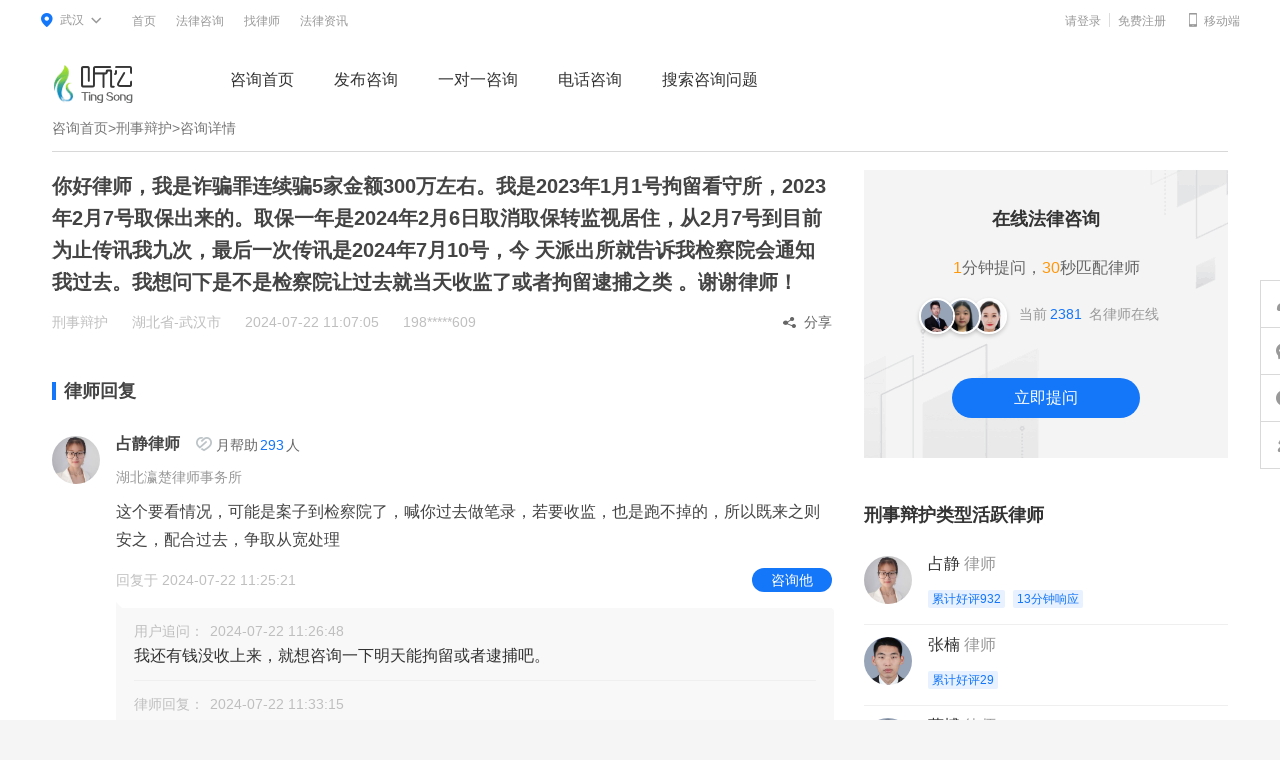

--- FILE ---
content_type: text/html; charset=utf-8
request_url: https://www.tingsonglaw.com/ask/detail/2669639
body_size: 9010
content:
<!doctype html>
<html>

<head>
  <meta charset="utf-8">
  <title>
    你好律师，我是诈骗罪连续骗5家金额300万左右。我是2023年1月1号拘留看守所，2023年2月7号取保出来的。取保一年是2024年2月6日取消取保转监视居住，从2月7号到目前为止传讯我九次，最后一次传讯是2024年7月10号，今
天派出所就告诉我检察院会通知我过去。我想问下是不是检察院让过去就当天收监了或者拘留逮捕之类
。谢谢律师！_在线律师咨询-听讼网
  </title>
  <meta name="keywords"
    content="你好律师，我是诈骗罪连续骗5家金额300万左右。我是2023年1月1号拘留看守所，2023年2月7号取保出来的。取保一年是2024年2月6日取消取保转监视居住，从2月7号到目前为止传讯我九次，最后一次传讯是2024年7月10号，今
天派出所就告诉我检察院会通知我过去。我想问下是不是检察院让过去就当天收监了或者拘留逮捕之类
。谢谢律师！">
  <meta name="description"
    content="你好律师，我是诈骗罪连续骗5家金额300万左右。我是2023年1月1号拘留看守所，2023年2月7号取保出来的。取保一年是2024年2月6日取消取保转监视居住，从2月7号到目前为止传讯我九次，最后一次传讯是2024年7月10号，今
天派出所就告诉我检察院会通知我过去。我想问下是不是检察院让过去就当天收监了或者拘留逮捕之类
。谢谢律师！">
  <meta name="baidu-site-verification" />
  <meta name="applicable-device" content="pc">
  <meta name="mobile-agent" content="format=html5;url=https://m.tingsonglaw.com/ask/detail/2669639">
  <link rel="icon" href="//cdn.tingsonglaw.com/img/favicon.ico" />
  <link rel="stylesheet" href="//cdn.tingsonglaw.com/layui/css/layui.css">
  <link rel="stylesheet" href="//s1-cdn.tingsonglaw.com/ask/css/8bb228c0_common.css">
  <link rel="stylesheet" href="//s1-cdn.tingsonglaw.com/ask/css/1f138749_detail.css">
</head>

<body>
  <link rel="stylesheet" href="//ts-static.oss-cn-beijing.aliyuncs.com/static/ts-pc/css/login_sdk.css?ts=1768620299">
<!--下拉样式-->
<div class="topbar">
  <div class="wrap">
    <div class="head_area">
        <div class="topbar-area-main">
          <div class="head_a"><i class="iconfont icon__area">&#xe79e;</i><b>武汉</b><i class="iconfont icon__cur">&#xe79a;</i>
          </div>        
        </div>
        <div class="topbar-dropdown head_city">
          <div class="topbar-dropdown-icon"><i></i><b></b></div>
          <div class="head_list">
              <div class="s-n-city">
                <p class="s-n-tab">
                  <a href="javascript:;" class="current" id="0">热门城市</a>
                  <a href="javascript:;" id="1">ABCDEFG</a>
                  <a href="javascript:;" id="2">HJKLMN</a>
                  <a href="javascript:;" id="3">PQRST</a>
                  <a href="javascript:;" id="4">WXYZ</a>
                </p>
                <div id="areaBox">
                </div>

              </div>
            </div>
        </div>
    </div>

    <div class="topbar_navlist">
    	<ul>
            <li><a href="https://www.tingsonglaw.com">首页</a></li>
            <li><a href="/ask">法律咨询</a></li>
            <li><a href="https://www.tingsonglaw.com/lawyer/">找律师</a></li>
            <li><a href="https://www.tingsonglaw.com/article/">法律资讯</a></li>
			        </ul>
    </div>

    <div class="mobile_tag">
      <a href="https://m.tingsonglaw.com"><i class="iconfont phone__icon">&#xe79d;</i><span>移动端</span></a>
    </div>

    <ul class="login_cont">
      <li class="login_box">
      </li>
    </ul>
  </div>
</div>

<div class="header">
    <div class="wrap">
        <a href="https://www.tingsonglaw.com/" class="head_logo"></a>
        <div class="header_nav">
        	<ul>
            	<li class=""><a target="_blank" href="/ask/">咨询首页</a></li>
                <li class=""><a target="_blank" href="/ask/publish">发布咨询</a></li>
                <li class=""><a target="_blank" href="/ask/consultone">一对一咨询</a></li>
                <li class=""><a target="_blank" href="/ask/telephone">电话咨询</a></li>
                <li class=""><a target="_blank" href="/ask/list/">搜索咨询问题</a></li>
            </ul>
        </div>

        <!--
		<div class="login_box">

        </div>-->
    </div>
</div>

  <div class="detail__main">
    <!-- 面包屑 -->
    <div class="crumbs_title"><a href="/ask">咨询首页</a><i>></i><a href="/ask/list/xingshibianhu">刑事辩护</a><i>></i><span>咨询详情</span></div>
    
    <div class="main__inner clear">
      <div class="detail__left float_l">
                <p class="detail__title">你好律师，我是诈骗罪连续骗5家金额300万左右。我是2023年1月1号拘留看守所，2023年2月7号取保出来的。取保一年是2024年2月6日取消取保转监视居住，从2月7号到目前为止传讯我九次，最后一次传讯是2024年7月10号，今
天派出所就告诉我检察院会通知我过去。我想问下是不是检察院让过去就当天收监了或者拘留逮捕之类
。谢谢律师！</p>
        <div class="detail__explain clear">
          <span>刑事辩护</span><span>湖北省-武汉市</span><span>2024-07-22 11:07:05</span><span>198*****609</span>
          
                    <p class="bdsharebuttonbox">
            <a href="javascript:;" class="a_fx bds_more" data-cmd="more"><i class="iconfont">&#xe7c8;</i>分享</a>
          </p>
                  </div>
                <!-- 有律师回复-->
        <div class="detail__reply-list clear">
          <h3 class="common__title-other">律师回复</h3>
          <ul class="reply__list">
                        <li class="reply__item clear">
              <a target="_blank" href="//www.tingsonglaw.com/lawyer/cec106b5f6c3414199a51760e96c19f0" class="lawyer__avatar float_l"><img
                  src="//c3-cdn.tingsonglaw.com/up/all/20230830/98abda66006e86c1b2c136f4930f449b.png?x-oss-process=image/resize,l_176">
              </a>
              <div class="lawyer__info float_l">
                <div class="lawyer__info-top clear">
                  <div class="lawyer__name float_l"><a target="_blank" href="//www.tingsonglaw.com/lawyer/cec106b5f6c3414199a51760e96c19f0">占静</a>律师</div>
                  <div class="quality__txt float_l"><i class="iconfont">&#xe7aa;</i>月帮助<span>293</span>人</div>
                                  </div>
                <div class="lawyer__firm">湖北瀛楚律师事务所</div>
                <div class="reply__con">
                                    这个要看情况，可能是案子到检察院了，喊你过去做笔录，若要收监，也是跑不掉的，所以既来之则安之，配合过去，争取从宽处理                  </div>
                
                <div class="reply__bottom clear">
                  <span class="float_l">回复于 2024-07-22 11:25:21</span>
                  <!-- 非律师用户 -->
                  <a class="reply__btn float_r" target="_blank" href="/ask/biunique?luid=826506">咨询他</a>
                                    
                </div>
                                <div class="reply__zhuiwen reply__zhuiwen">
                                  <ul>
                                        <li class="clear">
                      <p class="reply__zhuiwen-top">
                                                <em>用户追问：</em>
                                                <span>2024-07-22 11:26:48</span>
                      </p>
                      <p class="reply__zhuiwen-bottom">
                                              我还有钱没收上来，就想咨询一下明天能拘留或者逮捕吧。                      </p>
                    </li>
                                        <li class="clear">
                      <p class="reply__zhuiwen-top">
                                                <em>律师回复：</em>
                                                <span>2024-07-22 11:33:15</span>
                      </p>
                      <p class="reply__zhuiwen-bottom">
                                              积极配合，就不会立马关你，你过去说，希望可以给你时间，去筹款，他们会处理的，但领导批了，要收押，你不过去，就是抓捕了                      </p>
                    </li>
                                      </ul>
                                  </div>
                                
              </div>
            </li>
                        <li class="reply__item clear">
              <a target="_blank" href="//www.tingsonglaw.com/lawyer/34228ddc315b498b85c1deb7cf709cda" class="lawyer__avatar float_l"><img
                  src="//c1-cdn.tingsonglaw.com/up/all/20220909/0f0fcda09378859229d6ae796264a8b0.png?x-oss-process=image/resize,l_176">
              </a>
              <div class="lawyer__info float_l">
                <div class="lawyer__info-top clear">
                  <div class="lawyer__name float_l"><a target="_blank" href="//www.tingsonglaw.com/lawyer/34228ddc315b498b85c1deb7cf709cda">张海啸</a>律师</div>
                  <div class="quality__txt float_l"><i class="iconfont">&#xe7aa;</i>月帮助<span>7</span>人</div>
                                  </div>
                <div class="lawyer__firm">浙江东瓯律师事务所</div>
                <div class="reply__con">
                                    检察院通知你过去一般是谈话，不收监                  </div>
                
                <div class="reply__bottom clear">
                  <span class="float_l">回复于 2024-07-22 11:28:20</span>
                  <!-- 非律师用户 -->
                  <a class="reply__btn float_r" target="_blank" href="/ask/biunique?luid=517">咨询他</a>
                                    
                </div>
                                <div class="reply__zhuiwen reply__zhuiwen">
                                  <ul>
                                        <li class="clear">
                      <p class="reply__zhuiwen-top">
                                                <em>用户追问：</em>
                                                <span>2024-07-22 11:30:24</span>
                      </p>
                      <p class="reply__zhuiwen-bottom">
                                              会拘留或者逮捕吗                      </p>
                    </li>
                                        <li class="clear">
                      <p class="reply__zhuiwen-top">
                                                <em>律师回复：</em>
                                                <span>2024-07-22 11:31:03</span>
                      </p>
                      <p class="reply__zhuiwen-bottom">
                                              一般不会，除非你不如实供述                      </p>
                    </li>
                                      </ul>
                                  </div>
                                
              </div>
            </li>
                        <li class="reply__item clear">
              <a target="_blank" href="//www.tingsonglaw.com/lawyer/a8f58e8911cc4a38d43b544db386358e" class="lawyer__avatar float_l"><img
                  src="//c2-cdn.tingsonglaw.com/up/all/20221205/9973aa286577cfe9dc661a78d4e451a8.png?x-oss-process=image/resize,l_176">
              </a>
              <div class="lawyer__info float_l">
                <div class="lawyer__info-top clear">
                  <div class="lawyer__name float_l"><a target="_blank" href="//www.tingsonglaw.com/lawyer/a8f58e8911cc4a38d43b544db386358e">时龙</a>律师</div>
                  <div class="quality__txt float_l"><i class="iconfont">&#xe7aa;</i>月帮助<span>4164</span>人</div>
                                  </div>
                <div class="lawyer__firm">北京盈科（泰州）律师事务所</div>
                <div class="reply__con">
                                    你好，并不一定，之前监视居住了，没有违反规定的话，一般不会直接收监的，如果之前违反了，会被收监。                  </div>
                
                <div class="reply__bottom clear">
                  <span class="float_l">回复于 2024-07-22 11:38:34</span>
                  <!-- 非律师用户 -->
                  <a class="reply__btn float_r" target="_blank" href="/ask/biunique?luid=899741">咨询他</a>
                                    
                </div>
                                
              </div>
            </li>
                        <li class="reply__item clear">
              <a target="_blank" href="//www.tingsonglaw.com/lawyer/ef9489e86de4b4920c70208b51f300fe" class="lawyer__avatar float_l"><img
                  src="//c2-cdn.tingsonglaw.com/up/all/20220818/554a401bff22330fe7add6a1a146626c.png?x-oss-process=image/resize,l_176">
              </a>
              <div class="lawyer__info float_l">
                <div class="lawyer__info-top clear">
                  <div class="lawyer__name float_l"><a target="_blank" href="//www.tingsonglaw.com/lawyer/ef9489e86de4b4920c70208b51f300fe">李超</a>律师</div>
                  <div class="quality__txt float_l"><i class="iconfont">&#xe7aa;</i>月帮助<span>3</span>人</div>
                                  </div>
                <div class="lawyer__firm">山东海亚律师事务所</div>
                <div class="reply__con">
                                    联系委托律师处理，刑事案件具体可电话或一对一咨询我，以便更好维护您的权益。                  </div>
                
                <div class="reply__bottom clear">
                  <span class="float_l">回复于 2024-07-22 12:41:44</span>
                  <!-- 非律师用户 -->
                  <a class="reply__btn float_r" target="_blank" href="/ask/biunique?luid=1131065">咨询他</a>
                                    
                </div>
                                
              </div>
            </li>
                        <li class="reply__item clear">
              <a target="_blank" href="//www.tingsonglaw.com/lawyer/110a1471622a34e2f80d6378594b1321" class="lawyer__avatar float_l"><img
                  src="//c4-cdn.tingsonglaw.com/up/all/20220308/929aa41cdc5895839a8bf7ebd30c382e.png?x-oss-process=image/resize,l_176">
              </a>
              <div class="lawyer__info float_l">
                <div class="lawyer__info-top clear">
                  <div class="lawyer__name float_l"><a target="_blank" href="//www.tingsonglaw.com/lawyer/110a1471622a34e2f80d6378594b1321">刘建伟</a>律师</div>
                  <div class="quality__txt float_l"><i class="iconfont">&#xe7aa;</i>月帮助<span>81</span>人</div>
                                  </div>
                <div class="lawyer__firm">陕西汉钟律师事务所</div>
                <div class="reply__con">
                                    应该是案件移送检察院了，进入审查起诉阶段了，可以委托律师辩护                  </div>
                
                <div class="reply__bottom clear">
                  <span class="float_l">回复于 2024-07-22 13:11:12</span>
                  <!-- 非律师用户 -->
                  <a class="reply__btn float_r" target="_blank" href="/ask/biunique?luid=819780">咨询他</a>
                                    
                </div>
                                
              </div>
            </li>
                       
          </ul>
          
        </div>
                <!-- 非律师身份 且有回复 -->
        <p class="reply__notice"><a href="//www.tingsonglaw.com/ask/publish" target="_blank"></a></a></p>
                
              </div>
        
      
      
      <div class="detail__right float_r">
                <div class="question__enter">
          <p class="question__enter-title">在线法律咨询</p>
          <p class="question__enter-txt1"><span>1</span>分钟提问，<span>30</span>秒匹配律师</p>
          <div class="question__enter-list">
            <img style="z-index: 3;"
              src="//c2-cdn.tingsonglaw.com/up/all/20190703/c3b7957fc1fba1b193a2c17eae4f4929.png?x-oss-process=image/resize,l_176">
            <img style="z-index: 2;"
              src="//c2-cdn.tingsonglaw.com/up/all/20221024/942918493a7c19650602afddf06e3b9a.png?x-oss-process=image/resize,l_176">
            <img style="z-index: 1;"
              src="//c4-cdn.tingsonglaw.com/up/all/20201228/c09a25d38483a82e450b576a94b0a617.png?x-oss-process=image/resize,l_176">
            <span class="question__enter-txt2">当前<em>2381</em> 名律师在线</span>
          </div>
          <a href="//www.tingsonglaw.com/ask/publish" class="question__enter-btn" target="_blank">立即提问</a>
        </div>
                
                <!-- 其他类型活跃律师 -->
        <div class="active__list">
          <h3 class="common__title">刑事辩护类型活跃律师</h3>
          <ul>
                        <li class="active__item clear">
              <a class="active__avatar float_l" target="_blank" href="/lawyer/cec106b5f6c3414199a51760e96c19f0">
                <img src="//c3-cdn.tingsonglaw.com/up/all/20230830/98abda66006e86c1b2c136f4930f449b.png?x-oss-process=image/resize,l_176">
              </a>
              <div class="active__info float_l">
                <p class="active__name"><a target="_blank" href="/lawyer/cec106b5f6c3414199a51760e96c19f0">占静</a>律师</p>
                <p class="active__other">
                                    <span>累计好评932</span>
                                    <span>13分钟响应</span>
                                  </p>
              </div>
              <a target="_blank" href="/ask/biunique?luid=826506" class="active__btn">咨询</a>
            </li>
                        <li class="active__item clear">
              <a class="active__avatar float_l" target="_blank" href="/lawyer/497f6976cf92440888781f8c390b780d">
                <img src="//c3-cdn.tingsonglaw.com/up/all/20210924/a2c44875a7fa850dae9994ddeeba1563.png?x-oss-process=image/resize,l_176">
              </a>
              <div class="active__info float_l">
                <p class="active__name"><a target="_blank" href="/lawyer/497f6976cf92440888781f8c390b780d">张楠</a>律师</p>
                <p class="active__other">
                                    <span>累计好评29</span>
                                  </p>
              </div>
              <a target="_blank" href="/ask/biunique?luid=2816" class="active__btn">咨询</a>
            </li>
                        <li class="active__item clear">
              <a class="active__avatar float_l" target="_blank" href="/lawyer/22cbf50e2417d4feb038055f44074541">
                <img src="//c1-cdn.tingsonglaw.com/up/all/20221124/03130cd5b90ff2a5b56eacce85e5c325.png?x-oss-process=image/resize,l_176">
              </a>
              <div class="active__info float_l">
                <p class="active__name"><a target="_blank" href="/lawyer/22cbf50e2417d4feb038055f44074541">蒋博</a>律师</p>
                <p class="active__other">
                                    <span>累计好评94</span>
                                    <span>11分钟响应</span>
                                  </p>
              </div>
              <a target="_blank" href="/ask/biunique?luid=703162" class="active__btn">咨询</a>
            </li>
                        
<!--            <li class="active__item clear">
              <a class="active__avatar float_l" href="">
                <img src="//c4-cdn.tingsonglaw.com/up/all/20210518/b7e7acf707ae412f68bd2f142df4285f.png?x-oss-process=image/resize,l_176">
              </a>
              <div class="active__info float_l">
                <p class="active__name"><a href="">李雷雷</a>律师</p>
                <p class="active__other"><span>相关月回复243</span><span>相关月回复243</span></p>
              </div>
              <a href="" class="active__btn">咨询</a>
            </li>
            <li class="active__item clear">
              <a class="active__avatar float_l" href="">
                <img src="//c4-cdn.tingsonglaw.com/up/all/20210518/b7e7acf707ae412f68bd2f142df4285f.png?x-oss-process=image/resize,l_176">
              </a>
              <div class="active__info float_l">
                <p class="active__name"><a href="">李雷雷</a>律师</p>
                <p class="active__other"><span>相关月回复243</span><span>相关月回复243</span></p>
              </div>
              <a href="" class="active__btn">咨询</a>
            </li>-->
            
          </ul>
        </div>
                <!-- 热门法律知识 -->
        <div class="hotlaw__list">
          <h3 class="common__title">热门法律知识</h3>
          <ul class="clear">
                        <li class="hotlaw__item clear">
              <a href="//www.tingsonglaw.com/article/m-d6b68aed82e46b73463e7da539593428" target="_blank">
                <img class="hotlaw__img float_l" src="https://c2-cdn.tingsonglaw.com/up/all/20250414/e9c709ed260e8a06c1a011e5db00bc21.png">
                <div class="hotlaw__info float_l">
                  <p class="hotlaw__title">不起诉的信号与应对策略&mdash;&mdash;刑事律师解读</p>
                  <p class="hotlaw__subtitle">不起诉的信号与应对策略</p>
                </div>
              </a>
            </li>
                        <li class="hotlaw__item clear">
              <a href="//www.tingsonglaw.com/article/m-369a8b2e6ed8957b3bee7b2a343d645b" target="_blank">
                <img class="hotlaw__img float_l" src="https://c5-cdn.tingsonglaw.com/up/all/20251231/26c9b596c393a4e785abaf765a4a0d5c.png">
                <div class="hotlaw__info float_l">
                  <p class="hotlaw__title">夫妻共同债务认定与隔离指南：听讼专业婚姻家事律师教你守护家庭财富</p>
                  <p class="hotlaw__subtitle">夫妻共同债务认定与隔离指南：专业婚姻家事律师教你守护家庭财富</p>
                </div>
              </a>
            </li>
                        <li class="hotlaw__item clear">
              <a href="//www.tingsonglaw.com/article/m-39392a8eb836297562ed7a54de54b6d6" target="_blank">
                <img class="hotlaw__img float_l" src="https://c5-cdn.tingsonglaw.com/up/all/20251231/c7fd6407c1e330157cb1dbbc9172f9e0.png">
                <div class="hotlaw__info float_l">
                  <p class="hotlaw__title">非机动车交通事故责任划分：电动车撞人、被撞谁来担责？道路交通律师陈艺以案说法</p>
                  <p class="hotlaw__subtitle">非机动车交通事故责任划分：电动车撞人、被撞谁来担责？道路交通律师陈艺以案说法</p>
                </div>
              </a>
            </li>
                        
<!--            <li class="hotlaw__item clear">
              <a href="" target="_blank">
                <img class="hotlaw__img float_l" src="https://c3-cdn.tingsonglaw.com/up/all/20210820/a9c69a903b6d40d7a290d32be2e6dce7.png">
                <div class="hotlaw__info float_l">
                  <p class="hotlaw__title">我国民法典下的离婚制度我国民法典下的离婚制度</p>
                  <p class="hotlaw__subtitle">今天小编带大家了解一下我今天小编带大家了解一下我今天小编带大家了解一下我</p>
                </div>
              </a>
            </li>
            <li class="hotlaw__item clear">
              <a href="" target="_blank">
                <img class="hotlaw__img float_l" src="https://c3-cdn.tingsonglaw.com/up/all/20210820/a9c69a903b6d40d7a290d32be2e6dce7.png">
                <div class="hotlaw__info float_l">
                  <p class="hotlaw__title">我国民法典下的离婚制度我国民法典下的离婚制度</p>
                  <p class="hotlaw__subtitle">今天小编带大家了解一下我今天小编带大家了解一下我今天小编带大家了解一下我</p>
                </div>
              </a>
            </li>
-->
          </ul>
        </div>
        
                <!-- 最新咨询 -->
        <div class="new__consult">
          <h3 class="common__title">刑事辩护最新咨询</h3>
          <ul class="clear">
                        <li class="consult__item clear">
              <a href="/ask/detail/2809464" target="_blank">
                <p class="consult__title">10月12号朋友邀请我做一个支付宝项目，我当时说会不会是传销，他说不是，给我讲是支付宝助贷，打造个人流水，涨网商贷额度，说她弟是店长然后我就加入了，后告诉我还差人数，所以我玩了两天分享了我的家人和朋友，邀请进来一个人交1399门槛费上交给店长，管3个月为一个周期 1️⃣：其模式是每天由店长助理派单我们互刷互转 比如当天付款5000，第二天就是回款5200，每天4%的金额增长，个人收益1.5，也就是75元，上交店长服务费2.5也就是125元，5000是自己本金 2️⃣：由于店铺金额每天4%增长不断的增加，就需要推广新人进来，现在不派单我们本金回不来，才发现被骗，家人朋友损失一共5万该如何追回</p>
                <div class="cousult__footer clear">
                  <div class="cousult__footer-left float_l">
                    <img style="z-index: 1;" src="//c2-cdn.tingsonglaw.com/up/all/20221024/942918493a7c19650602afddf06e3b9a.png?x-oss-process=image/resize,l_300">
                    <span class="float_l">张雪 等5名律师回复</span>
                  </div>
                  <div class="cousult__footer-right float_r">11小时前</div>
                </div>
              </a>
            </li>
                        <li class="consult__item clear">
              <a href="/ask/detail/2809390" target="_blank">
                <p class="consult__title">如果发现某个人触犯了职务犯罪，对公安机关口述检举其犯罪过程公安机关是否会立案？或者需要准备什么材料报案？</p>
                <div class="cousult__footer clear">
                  <div class="cousult__footer-left float_l">
                    <img style="z-index: 1;" src="//c3-cdn.tingsonglaw.com/up/all/20210924/a2c44875a7fa850dae9994ddeeba1563.png?x-oss-process=image/resize,l_300">
                    <span class="float_l">张楠 等7名律师回复</span>
                  </div>
                  <div class="cousult__footer-right float_r">1天前</div>
                </div>
              </a>
            </li>
                        <li class="consult__item clear">
              <a href="/ask/detail/2809225" target="_blank">
                <p class="consult__title">你好！我朋友在老家跑顺风车，接了一位乘客去外地。出发前，双方协商好高速费由乘客承担，乘客当时口头同意了，或许还有电话记录可以佐证。但到了目的地后，乘客却反悔拒付高速费，随后离开了。之后，这位乘客报了警，称司机实施抢劫。派出所联系司机到所里处理，司机过了两天才带着行李过去，可自那之后，已经62个小时联系不上他了。目前得知，只有亲属才能前去了解案情。这种情况下，亲属该怎么了解案情呢？另外，如果乘客指控抢劫，对方需要提供哪些证据？司机这边又需要准备哪些证据为自己辩解呢？可以要求见司机本人吗？</p>
                <div class="cousult__footer clear">
                  <div class="cousult__footer-left float_l">
                    <img style="z-index: 1;" src="//c1-cdn.tingsonglaw.com/up/all/20241113/e695b839de1fcb4d4cee689f3d0a8f3c.jpg?x-oss-process=image/resize,l_300">
                    <span class="float_l">吴亮 等6名律师回复</span>
                  </div>
                  <div class="cousult__footer-right float_r">1天前</div>
                </div>
              </a>
            </li>
                        <li class="consult__item clear">
              <a href="/ask/detail/2809041" target="_blank">
                <p class="consult__title">下午我和我老公被一个1955年的老头打了 我的下巴一个小口  我老公的右眼睛下有一个口 手背有一个口  报警警察说不够轻伤  那老头70岁也不会被刑拘 在我们在医院做笔录时候  老头就离开说高血压去医院了  我录了他动手的视频也把我们受伤部位照相了  但是事发地在他们院子里 监控被他们删了 警察现场看说怀疑提前被删了 但是没法还原  现在属于事实成立证据不足  我俩没还手  现在应该怎么样保护自己的权利</p>
                <div class="cousult__footer clear">
                  <div class="cousult__footer-left float_l">
                    <img style="z-index: 1;" src="//c1-cdn.tingsonglaw.com/up/all/20241113/e695b839de1fcb4d4cee689f3d0a8f3c.jpg?x-oss-process=image/resize,l_300">
                    <span class="float_l">吴亮 等4名律师回复</span>
                  </div>
                  <div class="cousult__footer-right float_r">1天前</div>
                </div>
              </a>
            </li>
                        <li class="consult__item clear">
              <a href="/ask/detail/2808948" target="_blank">
                <p class="consult__title">你好，可以免费咨询吗你是洛阳市律师吗请回复。</p>
                <div class="cousult__footer clear">
                  <div class="cousult__footer-left float_l">
                    <img style="z-index: 1;" src="//c1-cdn.tingsonglaw.com/up/all/20241113/e695b839de1fcb4d4cee689f3d0a8f3c.jpg?x-oss-process=image/resize,l_300">
                    <span class="float_l">吴亮 等8名律师回复</span>
                  </div>
                  <div class="cousult__footer-right float_r">1天前</div>
                </div>
              </a>
            </li>
                        
<!--            <li class="consult__item clear">
              <a href="" target="_blank">
                <p class="consult__title">我国民法典下的离婚制度</p>
                <div class="cousult__footer clear">
                  <div class="cousult__footer-left float_l">
                    <img style="z-index: 3;" src="//c3-cdn.tingsonglaw.com/up/all/20210811/36957589f679243463e06521258b1931.png?x-oss-process=image/resize,l_300">
                    <img style="z-index: 2;" src="//c3-cdn.tingsonglaw.com/up/all/20210719/954b0694b83177978833db63c22b2872.png?x-oss-process=image/resize,l_300">
                    <img style="z-index: 1;" src="//c3-cdn.tingsonglaw.com/up/all/20210811/36957589f679243463e06521258b1931.png?x-oss-process=image/resize,l_300">
                    <span class="float_l">2名律师回复</span>
                  </div>
                  <div class="cousult__footer-right float_r">12分钟前</div>
                </div>
              </a>
            </li>
            <li class="consult__item clear">
              <a href="" target="_blank">
                <p class="consult__title">我国民法典下的离婚制度</p>
                <div class="cousult__footer clear">
                  <div class="cousult__footer-left float_l">
                    <img style="z-index: 3;" src="//c3-cdn.tingsonglaw.com/up/all/20210811/36957589f679243463e06521258b1931.png?x-oss-process=image/resize,l_300">
                    <img style="z-index: 2;" src="//c3-cdn.tingsonglaw.com/up/all/20210719/954b0694b83177978833db63c22b2872.png?x-oss-process=image/resize,l_300">
                    <img style="z-index: 1;" src="//c3-cdn.tingsonglaw.com/up/all/20210811/36957589f679243463e06521258b1931.png?x-oss-process=image/resize,l_300">
                    <span class="float_l">2名律师回复</span>
                  </div>
                  <div class="cousult__footer-right float_r">12分钟前</div>
                </div>
              </a>
            </li>-->
            
          </ul>
          <a class="answers__btn" href="//www.tingsonglaw.com/ask/publish" target="_blank"><i class="iconfont"></i>我也要提问</a>
        </div>
                
      </div>
    </div>
  </div>
  <div class="main_bottom">
<div class="main_warp">
<div class="warp__top">
<div class="warp__top-l">
<div class="common__label">
<p class="common__label-t">我是公众</p>

<p class="common__links"><a href="https://www.tingsonglaw.com/">听讼首页</a></p>

<p class="common__links"><a href="https://www.tingsonglaw.com/ask/publish">发布咨询</a></p>

<p class="common__links"><a href="https://www.tingsonglaw.com/lawyer">找律师</a></p>

<p class="common__links"><a href="https://www.tingsonglaw.com/ask">法律咨询</a></p>

<p class="common__links"><a href="https://www.tingsonglaw.com/article">法律资讯</a></p>
</div>

<div class="common__label">
<p class="common__label-t">听讼法律咨询公众号</p>
<img class="common__label-code" src="//cdn.tingsonglaw.com/img/qrcode/ewm_img.png" />
<p class="common__label-p">律师回复不错过</p>
</div>

<div class="common__label">
<p class="common__label-t">听讼法律咨询小程序</p>
<img class="common__label-code" src="//c2-cdn.tingsonglaw.com/up/all/20210818/83481c69c45930b04611bc90f855c247.png" />
<p class="common__label-p">随时随地咨询</p>
</div>
</div>

<div class="warp__top-r">
<div class="common__label">
<p class="common__label-t">我是律师</p>

<p class="common__links"><a href="https://uc.tingsonglaw.com/pub/wreg">律师入驻</a></p>

<p class="common__links"><a href="https://h5site.tingsonglaw.com/personal/#/auth/info">律师认证</a></p>

<p class="common__links"><a href="https://www.tingsonglaw.com/index/commonweb">律师常用网站</a></p>

<p class="warp__top-line">&nbsp;</p>

<p class="warp__top-date">联系客服 9:00-18:00</p>

<p class="warp__top-phone">027-85881208</p>
</div>

<div class="common__label">
<p class="common__label-t">听讼律助公众号</p>
<img class="common__label-code" src="//c3-cdn.tingsonglaw.com/up/all/20210909/8386304dcbc41350184e27a80d9bb1e4.png" />
<p class="common__label-p">案源信息早知道</p>
</div>

<div class="common__label" style="display:none;">
<p class="common__label-t">听讼律助小程序</p>
<img class="common__label-code" src="//c3-cdn.tingsonglaw.com/up/all/20210909/6cf6c5f39cd41cac616cfe748cf81c61.png" />
<p class="common__label-p">快捷回复咨询</p>
</div>
</div>
</div>

<div class="warp__bottom">
<div class="warp__bottom-con">
<div class="warp__bottom-label">网站地图：</div>

<ul>
	<li><a href="https://www.tingsonglaw.com/" title="听讼官网">听讼官网</a><em>|</em></li>
	<li><a href="https://www.tingsonglaw.com/ask/" title="法律咨询">法律咨询</a><em>|</em></li>
	<li><a href="https://www.tingsonglaw.com/lawyer/" title="找律师">找律师</a><em>|</em></li>
	<li><a href="https://www.tingsonglaw.com/article/" title="法律资讯">法律资讯</a><em>|</em></li>
	<li><a href="https://www.tingsonglaw.com/label/" title="法律标签">法律标签</a><em>|</em></li>
	<li><a href="https://www.tingsonglaw.com/index/supervise/">监管措施</a><em>|</em></li>
	<li><a href="https://www.tingsonglaw.com/about/index">关于我们</a></li>
</ul>
</div>

<div class="warp__bottom-con  warp__bottom-con_bum">
<div class="warp__bottom-label">友情链接：</div>
</div>
</div>
</div>

<div class="main_bottom-bottom">
<div class="main_warp">
<p><a href="http://beian.miit.gov.cn" rel="external nofollow">鄂ICP备18021267号-4 鄂公网安备42018502003405号</a>&nbsp;&nbsp;<span>增值电信业务经营许可证(鄂B2-20210603)</span></p>

<p><span>Powered by </span><a href="https://www.tingsonglaw.com">听讼网</a><span> Copyright &copy; </span><a href="https://www.tingsonglaw.com" rel="nofollow">武汉听讼信息技术有限公司</a><span>版权所有 联系地址：武汉东湖新技术开发区关山大道465号三期光谷创意大厦2501-2502</span></p>
</div>
</div>
</div><script>var DOMAIN_PREFIX =  ""; var _g_iswww = 1; var _g_forjump = 0 </script>
<script type="text/javascript" src="//cdn.tingsonglaw.com/static/common/jquery/1.10.2/jquery.min.js"></script>
<script type="text/javascript" src="//cdn.tingsonglaw.com/layer/layer.js"></script>
<script type="text/javascript" src="//st1.tingsonglaw.com/web/common/common.js?ts=C6efbcd6fdte68122"></script>
<script type="text/javascript" src="//uc.tingsonglaw.com/js/ucloginsdk_loader_1.0.js"></script>
<script type="text/javascript" src="//api.map.baidu.com/api?v=2.0&ak=owGOSUIYLIPME0SYjLfiQ1ML"></script>
<script type="text/javascript" src="//cdn.tingsonglaw.com/js/areaJsonnew.js"></script>
<script type="text/javascript" src="//cdn.tingsonglaw.com/js/areapy.js"></script>
<script type="text/javascript" src="//cdn.tingsonglaw.com/js/areapynew.js?_v=1.1"></script>
<script language="JavaScript" src="//s3-cdn.tingsonglaw.com/ask/js/ff316f8d_currency.js"></script>
<script language="JavaScript" src="//s3-cdn.tingsonglaw.com/ask/js/50f5b0b9_headarea.js"></script>
<script language="JavaScript" src="//s1-cdn.tingsonglaw.com/ask/js/cfa29818_posta.js"></script>
<script type="text/javascript">
$(function(){
  posta();
	areapy();
	//返回顶部
	$(window).scroll(function () {
		$(document).scrollTop() > 144 ? $('.datails_tit').addClass("show") : $('.datails_tit').removeClass("show");
	});
  $('.header_nav li.nav_list>a').mouseenter(function() {
		$('.head_linst_nav').slideUp(150);
		$('.header_nav li.nav_list>a').css('color','#333')
		$(this).next('.head_linst_nav').stop().slideDown(150);
		if($(this).next('.head_linst_nav').is(':visible')){
			$(this).css('color','#4185f5')
		}
	});

	$('.header_nav li.no_list>a').mouseenter(function() {
		$('.header_nav li.nav_list>a').css('color','#333')
		$('.head_linst_nav').stop().slideUp(150);
	});
	$('.header').mouseleave(function() {
		$('.head_linst_nav').stop().slideUp(150);
		$('.header_nav li.nav_list>a').css('color','#333')
	})
	// getAreaCode(function(areaCode){
	// 	headregion(areaCode);
	// });
	$('.s-n-tab a').click(function(){
		$(this).addClass('current').siblings().removeClass('current');
	var i =$(this).index();
		$('.s-n-citylist').hide();
		$('.sk' + i).show();
	})
});

(function() {
var _codescript = document.createElement("script");
   _codescript.src = "//s5.cnzz.com/z_stat.php?id=1275523213&web_id=1275523213";
   var s = document.getElementsByTagName("script")[0];
   _codescript.type = 'text/javascript';
   _codescript.async = true;
   _codescript.charset = "utf-8";
   s.parentNode.insertBefore(_codescript, s);

  var _hmt = _hmt || [];
  var hm = document.createElement("script");
  hm.src = "//hm.baidu.com/hm.js?64bcfcb83ee15c2b16c939551571f951";
  hm.type = 'text/javascript';
  hm.async = true;
  hm.charset = "utf-8";
  s.parentNode.insertBefore(hm, s);

  var hm = document.createElement("script");
  hm.src = "//"+DOMAIN_PREFIX+"event.tingsonglaw.com/js/eventsdk_loader_1.0.js";
  hm.type = 'text/javascript';
  hm.async = true;
  hm.charset = "utf-8";
  s.parentNode.insertBefore(hm, s);

})();

</script>


</body>
<script>
  var askid = "2669639"; // 咨询id
  var reasoname = "刑事辩护"; // 咨询类型
  var reasonid = "6"; // 咨询类型
  var replyFirstApi = '/ask/reply'; // 律师第一次回复
  var replyOtherApi = '/ask/questioningClosely'; // 律师第二次回复 or 用户追问律师
  var adoptApi = "//pubapi.tingsonglaw.com/ts/index/reply_get"; // 采纳 
  var getPhoneApi = "/ask/getPhoneByAskid"; // 获取电话号码
  function Uc_Login_Sdk_CallBack(data) {
    if (data.type == "loginsuccess" || data.type == "loginregsuccess" || data.type == "loginout") {
      location.reload(); // 重新加载
    }
  }
</script>
<script type="text/javascript" src="//cdn.tingsonglaw.com/js/checkform.js"></script>
<script type="text/javascript" src="//pay.tingsonglaw.com/js/PaySdk.js"></script>
<script src="//s2-cdn.tingsonglaw.com/ask/js/9dbc3956_detail.js"></script>
<script>
  window._bd_share_config={"common":{"bdSnsKey":{},"bdText":"","bdMini":"1","bdMiniList":["weixin","sqq","qzone","tsina","copy"],"bdPic":"","bdStyle":"0","bdSize":"24"},"share":{},"image":{"viewList":[],"viewText":"分享到：","viewSize":"16"},"selectShare":{"bdContainerClass":null,"bdSelectMiniList":[]}};with(document)0[(getElementsByTagName('head')[0]||body).appendChild(createElement('script')).src='//cdn.tingsonglaw.com/static/api/js/share.js?v=89860593.js?cdnversion='+~(-new Date()/36e5)];
</script>
</html>

--- FILE ---
content_type: text/css; charset=utf-8
request_url: https://s1-cdn.tingsonglaw.com/ask/css/8bb228c0_common.css
body_size: 3076
content:
@charset "utf-8";
/* iconfont start */
@font-face {
  font-family: "iconfont"; /* Project id 1339134 */
  src: url('//at.alicdn.com/t/font_1339134_ils94cbnlq.woff2?t=1626055668359') format('woff2'),
       url('//at.alicdn.com/t/font_1339134_ils94cbnlq.woff?t=1626055668359') format('woff'),
       url('//at.alicdn.com/t/font_1339134_ils94cbnlq.ttf?t=1626055668359') format('truetype');
}

.iconfont {
  font-family: "iconfont" !important;
  font-size: 16px;
  font-style: normal;
  -webkit-font-smoothing: antialiased;
  -moz-osx-font-smoothing: grayscale;
}
/* iconfont end  */
/* 公共样式 */
body, html{background-color:#f5f5f5; font-family:'Microsoft Yahei','\5FAE\8F6F\96C5\9ED1',Arial,'Hiragino Sans GB','\5B8B\4F53'; margin:0; padding:0; font-size:14px; line-height:24px; color:#333;min-width:1260px; overflow-x:auto}
button, dd, div, dl, dt, form, img, input, li, ol, p, td, th, ul{margin:0; padding:0; border:0;outline:none}
em, th, i ,b{font-style:normal; font-weight:normal;}
ul, li{list-style:none;}
img{vertical-align:top;}
h1, h2, h3, h4, h5, h6{margin:0; padding:0; font-weight:500;}
input{font-size:12px; vertical-align:middle; color:#333; outline:0;}
table{border-collapse:collapse; border-spacing:0;}
a, input, textarea, select{outline:none; transition:all .1s ease; color:#333;font-family:'Microsoft Yahei','\5FAE\8F6F\96C5\9ED1',Arial,'Hiragino Sans GB','\5B8B\4F53'; }
a:hover, a:link, a:visited{text-decoration:none;}
a:hover{ color:#5177f4}
textarea{resize:none;}
html{_background:url(about:blank);}

#page0,#page1,#page2,#page3,#page4{transition:all 1s ease;}
.fl{float:left;}
.fr{float:right;}
.red{color:#ff5a67;}
img{border: 0;vertical-align: top;opacity: 1;-webkit-transition: opacity 0.3s ease-out;-moz-transition: opacity 0.3s ease-out;-o-transition: opacity 0.3s ease-out;transition: opacity 0.3s ease-out;}
.wrap,.warp{ width:1200px; margin:0 auto}
.wrap1{ width:1000px; margin:0 auto}

/*滚动条样式*/
::-webkit-scrollbar/*整体部分*/
{width: 8px;height:10px;}
::-webkit-scrollbar-track/*滑动轨道*/
{-webkit-box-shadow: inset 0 0 2px rgba(0,0,0,0);border-radius: 12px;background:#eee;}
::-webkit-scrollbar-thumb/*滑块*/
{border-radius: 3px;background:#ccc;}
::-webkit-scrollbar-thumb:hover/*滑块效果*/
{border-radius: 3px;background: #2da3df;}

input:-ms-input-placeholder,textarea:-ms-input-placeholder{color: #999;opacity:1; line-height:22px;}
input::-webkit-input-placeholder,textarea::-webkit-input-placeholder{color: #999;opacity:1; line-height:22px;}
input:-webkit-autofill {-webkit-box-shadow: 0 0 0px 1000px #f8f8f8 inset;}
.mian{ height:1095px; position:relative}
.lawyer_details{ margin:15px auto 80px auto; overflow:hidden}
/*头部*/
.header{ background:#fff; height:80px; width:100%; position:relative; z-index:9999;clear:both;box-shadow: 0px 4px 4px rgba(0,0,0,0.05);}
.header .warp{ position:relative}
.head_login a{ width:73px; height:28px; border-radius:28px; display:block; border:1px solid #259ad6; font-size:14px; text-align:center; line-height:28px; margin-left:15px; float:left;}
.head_login a:hover{ background-color:#259ad6; color:#fff}
.head_login{ float:right;width:180px; overflow:hidden; padding-top:17px;}
.head_logo { 
  margin-top: 18px;
  float:left; 
  background: url(https://c3-cdn.tingsonglaw.com/up/all/20210927/456c6e5ffa7971034e0d581348a0430d.png) no-repeat;
  width: 110px;
  height: 50px;
}
.advert{ width:100%; height:64px; position:relative}
.advert a.advert_btn{ width:100%; height:64px; display:block; }
.advert a.advert_close{ background:url(/img/g_close.png) no-repeat; width:20px; height:20px; position:absolute; z-index:1; right:30px; top:22px}

/*通用翻页*/
.pager{ text-align:center; line-height:34px; padding:30px 0;}
.pager{ overflow:hidden; background-color:#fff; border-radius:3px;}
.pager li{display:inline-block;}
.pager a{ color:#999; display:inline-block; border: #ececec 1px solid; padding:0 14px; margin:0 2px; background-color:#fff; border-radius:3px}
.pager a.disabled{display:inline-block; border: #ececec 1px solid; padding:0 14px; margin:0 2px; cursor:pointer; background-color:#fff ; color:#999}
.pager a:hover,a.p_hov,a.p_hov:hover,.pager a.current{ color:#fff; background:#1476F9; border-color: #1476F9; border-radius:3px}
/*底部*/
.mian_bottom{ background-color:#282d33; padding-top:60px;}
.bottom_cont{ overflow:hidden}
.bottom_fl{ float:left}
.bottom_fl h3{ font-size:20px; color:#c3c8ce;}
.bottom_fl ul.guangw_ul{ overflow:hidden; margin:15px 0 25px 5px;}
.bottom_fl ul.guangw_ul li{ float:left; color:#454a50; font-size:12px; margin-right:10px;}
.bottom_fl ul.guangw_ul li a{ color:#c3c8ce; font-size:14px; padding-right:10px;}
.bottom_fl ul.guangw_ul li a:hover{ color:#fff;}

.bottom_fl span{ font-size:14px; color:#c3c8ce; padding-top:25px; display:block; line-height:24px; width:400px;}
.bottom_fl span a{color:#b8bdc9}
.bottom_fr{ float:right;width:350px; overflow:hidden}
.btom_titebtn{ width:200px; float:left;}
.btom_titebtn a{ width:130px; height:40px; line-height:40px; display:block; text-align:center; color:#fff; font-size:18px; border-radius:5px; float:right; position:relative}
.btom_titebtn a em{ padding-left:50px;}
/*.btom_titebtn a em:after{ background:url(/img/dh_t.png) no-repeat; content:""; width:21px; height:21px; display:block; position:absolute;left: 25px;top: 10px;}
*/
.btom_titebtn b{ font-size:14px; color:#c3c8ce; text-align:right; display:block; margin:15px 0; float:right; width:200px;}
.btom_titebtn span{ display:block; font-size:24px; font-weight:bold; color:#fff; float:right}
.ewm_img{ float:right; width:121px; margin-left:25px;}
.ewm_img img{ width:121px; height:122px; display:block}
.ewm_img b{ font-size:14px; text-align:center; color:#fff; display:block; padding-top:10px;}
.bottom_cont{ overflow:hidden; padding-bottom:40px;}
.hezhb_txt{font-size:14px; color:#5a5d60;height:42px; line-height:42px;}
.hezhb_txt em{ font-size:14px; color:#5a5d60; padding-right:30px; }
.hz_btn{ height:48px; line-height:48px; background-color:#1e2126; font-size:14px; color:#8c9094; text-align:center}
.btom_15{ margin-bottom:15px;}

.lawyer_link ul{ overflow:hidden; padding-bottom:40px;}
.lawyer_link li{ float:left; color:#4a4a50; padding:0 5px; line-height:30px;}
.lawyer_link li a{ color:#c3c8ce; padding-right:10px; font-size:14px;}
.lawyer_link li a:hover{ color:#fff;}
.lawyer_link li em{ color:#c3c8ce; font-size:14px;}
.lawyer_link{ width:730px; margin-top:10px;}
.bottom_fl h3{ font-size:18px; color:#fff; margin-left:5px;}
.advert{ background:url(/img/top_bg.png) center no-repeat; width:100%; height:64px;}
.zuc_btom{ padding-top:25px;}
.zuc_btom span{ display:block; line-height:24px; color:#999; padding-top:0;}
.clearfix {
  display: inline-table; 
  display: block; 
  zoom: 1;
}

.clearfix:after {
  content:''; 
  clear: both; 
  display: block; 
  height: 0; 
  visibility: hidden;
}

.clear {
  zoom: 1;
  clear: both;
}
.clear:after,
.clear:before {
  content:"";
  display:table;
}

.clear:after {
  clear:both;
  overflow:hidden;
}

.float_l {
  float: left;
}

.float_r {
  float: right;
}

.ellipsis2 {
  display: -webkit-box;
  -webkit-line-clamp: 2;
  -webkit-box-orient: vertical;
  overflow: hidden;
}

.ellipsis3 {
  display: -webkit-box;
  -webkit-line-clamp: 3;
  -webkit-box-orient: vertical;
  overflow: hidden;
}
/* header start */
.head_city{ width:490px}
.s-n-city {width: 450px; padding: 19px;}
.s-n-citylist {
  padding: 10px;
}
.s-n-tab {height: 25px;border-bottom: 1px solid #ddd;}
.s-n-tab a {float: left;padding: 2px 10px 0;line-height: 23px;transition: all .0s ease;}
.s-n-tab a.current {padding: 0 9px 0;border-top: 2px solid #4a8be3;border-bottom: 1px solid #fff;border-left: 1px solid #ddd; border-right: 1px solid #ddd;}
.s-n-citylist p {position: relative;display: block;padding-left: 40px;line-height: 22px;padding-top: 5px;}
.s-n-citylist span {position: absolute;left: 0; top: 5px;color: #999;}
.s-n-citylist a { float: left;padding: 0 7px 0 6px;white-space: nowrap; font-size:12px;}
.s-n-citylist a:hover{ color:#3c92eb}
.s-n-hover .nav-im {padding: 0 9px;border-left: 1px solid #eee;border-right: 1px solid #eee;background-color: #fff;color: #333;}
.s-n-hover .nav-im:hover { color: #333;}
.s-n-hover .nav-im-pl { padding-left: 24px;}
.s-n-hover .nav-im.pr { padding-right: 19px;}
.s-n-hover .nav-im.pr .i-jt  {right: 7px;-webkit-transform: rotate(180deg);-moz-transform: rotate(180deg);-ms-transform: rotate(180deg);transform: rotate(180deg);}
.s-n-hover .nav-im-pl .i-area { left: 6px;}


.header_nav{ float:left; margin-left:60px;}
.header_nav>ul>li{ float:left; padding: 0 20px; line-height: 78px;}
.header_nav>ul>li>a { padding: 8px 0; font-size:16px;color: #333;}
.header_nav>ul>li>a:hover { color: #1476F9; }
.header_nav>ul>li>a.active,
.header_nav>ul>li.current>a {
  font-weight: bold;
  color: #1476F9;
  border-bottom: #1476F9 solid 2px;
}
/* header end */

/* footer start */
.main_bottom {
  background-color:#30343E; 
  padding-top: 48px;
  line-height: 1;
}

.main_warp {
  width: 1176px;
  margin: 0 auto;
  height: auto;
  overflow: hidden;
}

.main_bottom-bottom {
  padding: 12px 0 24px;
  width: 100%;
  background: #282C33;
}

.main_bottom-bottom p {
  margin-top: 12px;
  text-align: center;
}

.main_bottom-bottom p span {
  color: #fff;
  opacity: .4;
}

.main_bottom-bottom p a {
  color: #fff;
  opacity: .4;
}

.main_bottom-bottom p a:hover {
  opacity: .8;
}

.warp__top {
  width: 100%;
  overflow: hidden;
}

.warp__top-l {
  padding-right: 42px;
  float: left;
  position: relative;
  width: 620px;
  overflow: hidden;
  box-sizing: border-box;
}

.warp__top-l::after {
  content: "";
  width: 1px;
  height: 100%;
  background-color: #fff;
  opacity: .1;
  position: absolute;
  right: 0;
  top: 0;
}

.common__label {
  float: left;
  margin-right: 90px;
}

.common__label:last-child {
  margin-right: 0;
}

.common__label-t {
  margin-bottom: 32px;
  color: #fff;
  font-size: 16px;
  font-weight: bold;
}

.common__label-code {
  width: 110px;
  height: 110px;
}

.common__label-p {
  color: #fff;
  opacity: .4;
  font-size: 14px;
  margin-top: 16px;
}

.common__links {
  margin-bottom: 16px;
}

.common__links:last-child {
  margin-bottom: 0;
}

.common__links a {
  color: #fff;
  font-size: 14px;
  opacity: .4;
}

.common__links a:hover {
  opacity: .8;
}

.warp__top-r {
  padding-left: 120px;
  float: left;
}

.warp__top-line {
  margin-top: -2px;
  opacity: .2;
  background-color: #fff;
  width: 136px;
  height: 1px;
}

.warp__top-date,
.warp__top-contact {
  color: #fff;
  opacity: .4;
  font-size: 14px;
  font-weight: bold;
}

.warp__top-contact {
  margin-top: 10px;
}

.warp__top-date {
  margin-top: 16px;
}

.warp__top-phone {
  margin-top: 15px;
  color: #1476F9;
  font-size: 16px;
  font-weight: bold;
}

.warp__bottom {
  width: 100%;
  overflow: hidden;
  padding-bottom: 22px;
  margin-top: 48px;
}

.warp__bottom-con {
  width: 100%;
  float: left;
  margin-bottom: 8px;
}

.warp__bottom-label {
  float: left;
  color: #fff;
  opacity: .4;
}

.warp__bottom-con ul {
  float: left;
  width: 1106px;
}

.warp__bottom-con ul li {
  margin-bottom: 10px;
  float: left;
}

.warp__bottom-con ul li em {
  margin: 0 8px;
  color: #fff;
  opacity: .4;
}

.warp__bottom-con ul li a {
  color: #fff;
  opacity: .4;
}

.warp__bottom-con ul li a:hover {
  opacity: .8;
}

.warp__bottom-con_bum .warp__bottom-label {
  float: left;
  color: #fff;
  opacity: .2;
}


.warp__bottom .warp__bottom-con_bum  ul li em {
  margin: 0 8px;
  color: #fff;
  opacity: .2;
}
.warp__bottom .warp__bottom-con_bum  ul li a {
  margin: 0 8px;
  color: #fff;
  opacity: .2;
}
.warp__bottom .warp__bottom-con_bum  ul li a:hover {
  opacity: .8;
}






/* footer end */


/* header start */
.header_nav{ float:left; margin-left:60px;}
.header_nav>ul>li{ float:left; padding: 0 20px; line-height:78px;}
.header_nav>ul>li>a { position: relative; padding: 8px 0; font-size:16px;color: #333;}
.header_nav>ul>li>a em { 
  position: absolute;
  color: #fff;
  font-size: 12px;
  padding: 0 5px;
  line-height: 16px;
  background: #E84026;
  border-radius: 8px;
  top: -6px;
  right: -20px;
}
.header_nav>ul>li>a:hover{ color:#1476F9}
.header_nav>ul>li>a.active,
.header_nav>ul>li.current>a {
  font-weight: bold;
  color: #1476F9;
  border-bottom: #1476F9 solid 2px;
}
.head_linst_nav{ height:56px; line-height:56px; background-color:#fff;border-top:2px solid #f5f5f5; display:none; position:absolute; width:100%; left:0;webkit-box-shadow: 0 5px 15px rgba(36,46,117,.08);
  -moz-box-shadow: 0 5px 15px rgba(36,46,117,.08);box-shadow: 0 5px 15px rgba(36,46,117,.08);}
.head_linst_nav ul { padding-left:180px; overflow:hidden}
.head_linst_nav ul.ul_1{ margin-left:-54px;}
.head_linst_nav ul.ul_2{ margin-left:88px;}
.head_linst_nav ul.ul_3{ margin-left:128px;}
.head_linst_nav ul.ul_4{ margin-left:370px;}
.head_linst_nav ul.ul_5{margin-left:415px;}
.head_linst_nav ul li{ float:left;}
.head_linst_nav ul li a{ height:48px; line-height:48px; padding:0 15px;}
.head_linst_nav ul li a:hover{ color:#1476F9} 
/* header end */







--- FILE ---
content_type: text/css; charset=utf-8
request_url: https://s1-cdn.tingsonglaw.com/ask/css/1f138749_detail.css
body_size: 2640
content:
body {
  background-color: #fff;
}

.header {
  box-shadow: none;
}

.common__advert {
  margin-bottom: 20px;
}

.detail__main {
  width: 1176px;
  margin: 0 auto 80px;
  line-height: 1;
}

.common__title {
  color: #333;
  font-size: 18px;
  font-weight: bold;
}

.common__title-other {
  padding-left: 8px;
  font-size: 18px;
  line-height: 18px;
  color: #444;
  font-weight: bold;
  border-left: #1476F9 solid 4px;
  box-sizing: border-box;
}

.quality__txt {
  color: #666;
  font-size: 14px;
}

.quality__txt i {
  color:#BDC4C8;
  margin-right: 4px;
  font-size: 16px;
}

.quality__txt span {
  color: #1476F9;
  margin: 0 2px;
}

.crumbs_title {
  width: 100%;
  border-bottom: #D8D8D8 solid 1px;
  padding-bottom: 16px;
}

.crumbs_title a,
.crumbs_title span,
.crumbs_title i {
  color: #777;
}

.crumbs_title a:hover {
  color: #1476F9;
}

.main__inner {
  padding-top:18px;
}

.detail__left {
  width: 780px;
}

.detail__title {
  font-weight: bold;
  font-size: 20px;
  color: #444;
  line-height: 32px;
}

.detail__explain {
  line-height: 20px;
  margin-top: 14px;
  font-size: 14px;
  color: #BFBFBF;
}

.detail__explain span {
  float: left;
  margin-right: 24px;
}

.contact__user {
  margin-left: 24px;
  color: #1476F9;
  font-size: 12px;
}

.contact__user .iconfont {
  margin-right: 8px;
  font-size: 12px;
}

.detail__reply-list {
  margin-top:48px;
}

.reply__list {
  margin-top:16px;
}

.reply__item {
  border-bottom: #EFEFEF solid 1px;
  padding: 20px 0 22px;
}

.reply__list .reply__item:last-child {
  border-bottom: none;
}

.reply__item .lawyer__avatar {
  display: block;
  width: 48px;
  height: 48px;
}

.lawyer__avatar img {
  width: 100%;
  height: 100%;
  border-radius: 50%;
}

.lawyer__info {
  width: 716px;
  margin-left: 16px;
}

.lawyer__name {
  margin-right: 16px;
  color: #444;
  font-size: 16px;
  font-weight: bold;
}

.lawyer__name a {
  color: #444;
}

.lawyer__name a:hover {
  color: #1476F9;
}

.lawyer__adopt {
  position: relative;
  color: #FF9709;
  font-size: 14px;
  width: 76px;
  height: 21px;
  background: rgba(255, 195, 0, 0.25);
  line-height: 20px;
  padding-left: 6px;
  box-sizing: border-box;
  border-radius: 3px;
}

.lawyer__adopt .iconfont {
  margin-right: 2px;
  font-size: 14px;
}

.lawyer__adopt::after {
  position: absolute;
  right: 0;
  top: 4px;
  content: "";
  width: 0;
  height: 0;
  border: 6px solid transparent;
  border-right-color: #fff;
}

.lawyer__firm {
  color:#999;
  font-size: 14px;
  margin-top: 18px;
}

.reply__con {
  margin-top: 14px;
  line-height: 28px;
  color:#444;
  font-size: 16px;
}

.reply__bottom {
  margin-top: 14px;
  line-height: 24px;
}

.reply__bottom span {
  color: #BFBFBF;
  font-size: 14px;
}

.reply__btn {
  width: 80px;
  text-align: center;
  line-height: 24px;
  color: #fff;
  font-size: 14px;
  background: #1476F9;
  border-radius: 16px;
}

.reply__btn:hover {
  color: #fff;
  background:rgba(20, 118, 249, 0.7);
}

.user__zhuiwen-btn {
  margin-right: 20px;
}

.reply__adpot {
  margin-right: 20px;
  color: #666;
  font-size: 14px;
}

.reply__adpot .iconfont {
  margin-right: 4px;
}

.zhuiwen__box {
  display: none;
}

.reply__zhuiwen {
  position: relative;
  margin-top: 16px;
  width: 718px;
  padding: 0 18px;
  background: #F8F8F8;
  box-sizing: border-box;
  border-radius: 4px;
}

.reply__zhuiwen-more ul {
  -webkit-mask-image: linear-gradient(to top, rgba(255, 255, 255, 0) 0, rgba(255, 255, 255, .6) 10%, rgba(255, 255, 255, 1) 100%);
}

.reply__zhuiwen::before {
  position: absolute;
  left: 0;
  top: -6px;
  content: "";
  width: 0;
  height: 0;
  border: 6px solid transparent;
  border-left-color: #F8F8F8;
}

.reply__zhuiwen li {
  position: relative;
  padding: 10px 0 10px 0;
  border-bottom: #EFEFEF solid 1px;
  display: none;
  width: 100%;
  box-sizing: border-box;
}

.reply__zhuiwen li .ask_msg {
  display: inline-block;
  color: #5177f4;
  text-decoration: underline;
  width: auto;
  cursor: pointer;
}

.reply__zhuiwen li:nth-child(1), .reply__zhuiwen li:nth-child(2) {
  display: block;
}

.reply__zhuiwen li:last-child {
  border-bottom: none;
}

.reply__zhuiwen .reply__zhuiwen-top  {
  margin-top: 6px;
  font-size: 14px;
  color: #BFBFBF;
}

.reply__zhuiwen .reply__zhuiwen-top span {
  margin-left: .16rem;
}

.reply__zhuiwen .reply__zhuiwen-bottom {
  margin-top: 4px;
  color: #333;
  font-size: 16px;
  line-height: 28px;
  width: 100%;
}

.reply__more {
  text-align: center;
  padding-bottom: 16px;
}

.reply__more a {
  color: #BFBFBF;
  font-size: 14px;
}

.reply__more .iconfont {
  font-size: 12px;
  margin-left: 6px;
  color: #BFBFBF;
  display: inline-block;
  transform: rotate(180deg);
  transition: all .1s;
}

.reply__zhuiwen-more .reply__more .iconfont {
  transform: rotate(0);
}

.reply__notice {
  width: 100%;
  height: 110px;
  background: url(https://c1-cdn.tingsonglaw.com/up/all/20210901/3200afb61852c31d9655ce5ce6857f5c.png) no-repeat;
  background-size: cover;
  margin-top: 32px;
}

.reply__notice a {
  display: block;
  width: 100%;
  height: 100%;
}

.question__icon {
  display: inline-block;
  color: #fff;
  font-size: 12px;
  margin-right: 8px;
  width: 16px;
  text-align: center;
  border-radius: 4px;
}

.new__answer {
  margin-top: 48px;
  margin-right: 32px;
  width: 780px;
  padding-top: 20px;
  border-top: #333 solid 4px;
}

.answers__list {
  margin-top: 30px;
}

.answers__item {
  float: left;
  padding-bottom: 30px;
  width: 100%;
}

.answers__item:last-child {
  border-color: #fff;
}

.answers__top {
  margin-top: 16px;
  display: block;
  width: 100%;
}

.answers__item-img {
  width: 36px;
  height: 36px;
}

.answers__item-img img {
  box-shadow: 0px 2px 4px 0px rgba(0, 0, 0, 0.2);
  border: 2px solid #FFFFFF;
  border-radius: 50%;
}

.answers__right {
  margin-left: 12px;
}

.answers__right-txt {
  padding-top: 8px;
  line-height: 20px;
}

.answers__txt-l {
  color: #333;
  font-size: 16px;
}
.answers__txt-l span {
  margin-right: 18px;
}

.answers__see a {
  color: #BFBFBF;
}

.answers__see em {
  color: #ED6F21;
}

.answers__type {
  margin-right: 24px;
  color: #999;
  font-size: 12px;
  width: 60px;
  line-height: 20px;
  text-align: center;
  border-radius: 4px;
  border: 1px solid #D9D9D9;
  box-sizing: border-box;
}

.answers__city {
  color: #999;
  font-size: 14px;
}
.answers__con {
  margin-top: 20px;
  position: relative;
  padding: 18px 16px 16px;
  width: 732px;
  background: #F4F4F4;
  box-sizing: border-box;
  border-bottom-left-radius: 6px;
  border-bottom-right-radius: 6px;
  border-top-right-radius: 6px;
}

.answers__con::before {
  position: absolute;
  left: 0;
  top: -6px;
  content: "";
  width: 0;
  height: 0;
  border: 6px solid transparent;
  border-left-color: #F8F8F8;
}

.answers__q {
  line-height: 16px;
  white-space: nowrap;
  text-overflow: ellipsis;
  overflow: hidden;
}

.answers__q a {
  font-size: 16px;
  color: #333;
}

.answers__q a:hover {
  color: #1476F9;
}

.answers__q .question__icon {
  background-color: #1476F9;
  vertical-align: 1px;
}

.answers__date {
  color: #BFBFBF;
  font-size: 12px;
}

.answers__center {
  display: block;
  line-height: 16px;
  white-space: nowrap;
  text-overflow: ellipsis;
  overflow: hidden;
}

.answers__center a {
  color:#666;
  font-size: 14px;
}


.answers__center a:hover {
  color: #1476F9;
}

.answers__center .question__icon {
  background-color: #BDC4C8;
  vertical-align: 1px;
}

.detail__right {
  width: 364px;
}

.question__enter {
  padding: 40px 0;
  width: 364px;
  height: 288px;
  background: url(https://c2-cdn.tingsonglaw.com/up/all/20210816/50d0906bc2ab10b7674680977e007757.png) no-repeat;
  box-sizing: border-box;
}

.question__enter-title {
  color: #333;
  font-size: 18px;
  font-weight: bold;
  text-align: center;
}

.question__enter-list {
  width: 100%;
  margin-top:22px;
  text-align: center;
}

.question__enter-list img {
  display: inline-block;
  margin-left: -14px;
  position: relative;
  width: 32px;
  height: 32px;
  border: #fff solid 2px;
  border-radius: 50%;
  box-shadow: 0px 2px 4px 0px rgb(0 0 0 / 20%);
}

.question__enter-txt1 {
  margin-top: 32px;
  text-align: center;
  color: #666;
  font-size: 16px;
}

.question__enter-txt1 span {
  color: #FF9709;
}

.question__enter-txt2 {
  color: #999;
  font-size: 14px;
  line-height: 32px;
  margin-left: 8px;
}

.question__enter-txt2 em {
  color:#1476F9;
  margin: 0 3px;
}

.question__enter-btn {
  display: block;
  margin: 44px auto 0;
  width: 188px;
  text-align: center;
  color: #fff;
  font-size: 16px;
  line-height: 40px;
  background: #1476F9;
  border-radius: 20px;
}

.question__enter-btn:hover {
  color: #fff;
  background:rgba(20, 118, 249, 0.7);
}

.active__list {
  margin-top: 48px;
  width: 100%;
}

.active__list ul {
  margin-top: 20px;
}

.active__item {
  position: relative;
  padding: 12px 0 16px;
  border-bottom: #EFEFEF solid 1px;
}

.active__avatar {
  width: 48px;
  height: 48px;
}

.active__avatar img {
  width: 100%;
  height: 100%;
  border-radius: 50%;
}

.active__info {
  margin-left: 16px;
  width: 300px;
}

.active__name {
  color: #999;
  font-size: 16px;
}

.active__name a {
  color: #333;
  margin-right: 4px;
}

.active__name a:hover {
  color: #1476F9;
}

.active__other {
  margin-top: 18px;
}

.active__other span {
  margin-right: 8px;
  float: left;
  padding: 0 4px;
  color: #1476F9;
  font-size: 12px;
  height: 18px;
  line-height: 18px;
  background:rgba(20, 118, 249, 0.1);
  border-radius: 2px;
}

.active__btn {
  display: none;
  position: absolute;
  right: 0;
  top: 12px;
  color: #1476F9;
  font-size: 14px;
  width: 80px;
  text-align: center;
  line-height: 24px;
  border: 1px solid #1476F9;
  border-radius: 16px;
}

.active__btn:hover {
  background-color: #E3ECF7;
}

.active__item:hover .active__btn {
  display: block;
}

.hotlaw__list {
  margin-top: 48px;
}

.hotlaw__list ul {
  margin-top: 16px;
}

.hotlaw__item {
  margin-top: 16px;
}

.hotlaw__img {
  width: 114px;
  height: 64px;
  border-radius: 2px;
}

.hotlaw__info {
  width: 240px;
  margin-left: 10px;
}

.hotlaw__title {
  margin-top: 8px;
  color: #333;
  font-size: 16px;
  white-space: nowrap;
  text-overflow: ellipsis;
  overflow: hidden;
}

.hotlaw__subtitle {
  margin-top: 16px;
  font-size: 14px;
  color: #999;
  white-space: nowrap;
  overflow: hidden;
  text-overflow: ellipsis;
}

.new__consult {
  margin-top: 48px;
}

.new__consult ul {
  margin-top: 16px;
}

.consult__item {
  padding: 16px 0;
  border-bottom: #EFEFEF solid 1px;
}

.consult__title {
  color: #444;
  font-size: 16px;
  white-space: nowrap;
  text-overflow: ellipsis;
  overflow: hidden;
}

.cousult__footer {
  margin-top: 14px;
  line-height: 28px;
}

.cousult__footer-right {
  color:#BFBFBF;
  font-size-adjust: 12px;
}

.cousult__footer-left {
  padding-left: 10px;
}

.cousult__footer-left img {
  position: relative;
  width: 28px;
  height: 28px;
  border-radius: 50%;
  box-shadow: 0px 2px 4px 0px rgb(0 0 0 / 20%);
  padding: 2px;
  box-sizing: border-box;
  float: left;
  margin-left: -10px;
  background: #fff;
}

.cousult__footer-left span {
  color: #999;
  font-size: 14px;
  margin-left: 6px;
}

.answers__btn {
  cursor: pointer;
  margin-top: 24px;
  display: inline-block;
  text-align: center;
  width: 126px;
  line-height: 32px;
  color: #fff;
  font-size: 14px;
  background: #1476F9;
  border-radius: 16px;
}

.answers__btn:hover {
  color: #fff;
  background:rgba(20, 118, 249, 0.7);
}

.answers__btn i {
  margin-right: 4px;
  font-size: 14px;
}

.inner__empty {
  margin: 48px auto 72px;
  background-image: url(https://c2-cdn.tingsonglaw.com/up/all/20210820/6b503092704a2c65d9ea06bc9f1f201e.png);
  background-size: contain;
  background-repeat: no-repeat;
  background-position: top center;
  min-height: 231px;
  width: 400px;
}

.inner__empty-lock {
  background-image: url(https://c5-cdn.tingsonglaw.com/up/all/20210820/fa550bfa05fb778de34ed065b6ff2354.png);
}

.empty__txt1 {
  margin-top: 167px;
  font-size: 16px;
  color: #333;
  text-align: center;
}

.empty__txt2 {
  margin-top:24px;
  color: #808080;
  font-size: 14px;
  text-align: center;
}

.inner__btn {
  margin: 32px auto 0;
  display: block;
  width: 202px;
  text-align: center;
  line-height: 36px;
  color: #fff;
  font-size-adjust: 14px;
  background: #1476F9;
  border-radius: 18px;
}

.inner__btn:hover {
  color: #fff;
  background:rgba(20, 118, 249, 0.7);
}

.reply__box {
  margin-top: 48px;
}

.reply__textarea {
  margin-top: 32px;
  padding: 12px;
  width: 100%;
  height: 120px;
  border: 1px solid #EFEFEF;
  box-sizing: border-box;
}

.reply__textarea textarea {
  width: 100%;
  height: 100%;
  border: 0 none;
}

.reply__handle {
  margin-top: 16px;
}

.reply__box-btn { 
  width: 96px;
  color: #fff;
  font-size-adjust: 14px;
  text-align: center;
  line-height: 32px;
  background: #1476F9;
  border-radius: 16px;
}

.reply__box-btn:hover {
  color: #fff;
  background:rgba(20, 118, 249, 0.7);
}

/*分享*/
.bdshare-button-style0-24 { 
  float: right;
  height: 22px;
}

.bdshare-button-style0-24 .iconfont {
  font-size: 12px;
  color: #666;
  margin-right: 8px;
}
.bdshare-button-style0-24 a, 
.bdshare-button-style0-24 .bds_more { 
  color: #666 !important;
  font-size: 14px !important;
  margin: 0 !important;
  background: none !important;
  text-align: center;
  height: auto !important;
  float:none !important; 
  padding: 0 0 0 0 !important; 
  line-height: 20px !important;
}



.wenshu{
  width: 364px;
  height: 190px;
}
.wenshua{
  background: url('//c4-cdn.tingsonglaw.com/ask/img/8c287e17_laodng.png') no-repeat;
}
.wenshus{
  background: url('//c1-cdn.tingsonglaw.com/ask/img/31212a82_banners.png') no-repeat;
}

--- FILE ---
content_type: text/css
request_url: https://ts-static.oss-cn-beijing.aliyuncs.com/static/ts-pc/css/login_sdk.css?ts=1768620299
body_size: 2828
content:
/* upload cdn */

/*login*/
.login_success{ float:right; height:65px; line-height:65px;}
.login_success a.a_1:hover{ background-color:#eee}
.login_success a.a_1{ height:50px; width:55px; display:block; padding-top:15px; float:left}
.login_namefr{ float:left; overflow:hidden}
.login_namefr b{ color:#666; margin-right:10px;text-overflow: ellipsis;white-space: nowrap;overflow: hidden; display:inline-block; max-width:75px; float:left}
.login_namefr a{ float:left; color:#999}
.login_namefr a:hover{ color:#3489d7}
.logs_fl{float:left;height:65px; line-height:65px; position:relative;}
.login_success .log_succfr span{  padding-top:21px;float:left; max-width:110px;color:#333; font-size:14px;text-overflow: ellipsis;white-space: nowrap;overflow: hidden; display:block;line-height:22px;text-align:right}
.login_success .log_succfr a.a_2{display:block; line-height:22px; font-size:12px; color:#999; text-align:right; float:left; padding:21px 0 0 10px;} 
.login_success .log_succfr{ height:65px; float:left}
.login_success a.a_1 img{width:35px; height:35px; display:block;border-radius:35px; margin:0 auto}

.loginsu_list{ width:165px; background-color:#fff; position:absolute; top:65px; right:-55px; display:block; z-index:9999999; border-radius:3px;display:none;
  -webkit-box-shadow:0 0 8px rgba(0, 0, 0, .1);  
  -moz-box-shadow:0 0 8px rgba(0, 0, 0, .1);  
  box-shadow:0 0 8px rgba(0, 0, 0, .1); }
.loginsu_list ul{ padding:10px 0;}
.loginsu_list ul li{ height:48px; line-height:48px; text-align:center}
.loginsu_list ul li a{height:48px; line-height:48px; display:block; color:#999}
.loginsu_list ul li a:hover{ background-color:#eee; color:#333}
.loginsu_list ul li a i{ background:url(//cdn.tingsonglaw.com/img/login/useicon.png) no-repeat; width:17px; height:16px; display:inline-block; vertical-align:sub; margin-right:8px}
.loginsu_list ul li a i.i_1{ background-position:0 -16px;}
.loginsu_list ul li a i.i_2{ background-position:0 -32px;}
.loginsu_list ul li a i.i_3{ background-position:0 -48px;}
.loginsu_list ul li a i.i_4{ background-position:0 -64px;}


/*LOGIN新增*/
.log_top{ background:url(//cdn.tingsonglaw.com/img/login/vip_top.png) no-repeat; width:135px; height:49px; overflow:hidden; padding:16px 10px 18px 20px;}
.log_top img{ width:45px; height:45px; border-radius:45px; display:block; float:left; border:2px solid #35b3f6}
.log_top span{ float:left; display:block; line-height:49px; padding-left:10px;}
.log_top span em{ color:#fff; font-size:14px; width:70px;text-overflow: ellipsis;white-space: nowrap;overflow: hidden; display:block}
.log_top span b{ display:block; color:#fff; position:relative; padding-left:24px; font-size:12px;}
.log_top span b i{ background:url(//cdn.tingsonglaw.com/img/login/vip_c.png) no-repeat; width:19px; height:17px; display:inline-block; position:absolute; top:3px; left:0}
.log_dq{ position:relative; height:50px; line-height:50px; border-bottom:1px solid #eee; text-align:center; color:#999; font-size:12px;}
.log_dq i{ background:url(//cdn.tingsonglaw.com/img/login/vip_j.png) no-repeat; width:19px; height:17px; display:inline-block; vertical-align:text-top; margin-right:8px;}
.log_tc a{ width:165px; height:48px; line-height:48px; background-color:#f5f5f5; text-align:center; color:#999; display:block;}
.side{position:fixed; right:-50px; top:240px; background:url(//cdn.tingsonglaw.com/img/login/right_tp.png) -50px 0 no-repeat; z-index:10080;}

.side_list{ display:block; height:403px; width:50px; }
.side .side_list a{ display:block; height:100px; margin-bottom:1px;}
.side.show{background:url(//cdn.tingsonglaw.com/img/login/right_tp.png) no-repeat;}
.side .side_list a.a_4{pointer-events:none}
.side.show .side_list a.a_4{pointer-events:auto}
.fc_wx{ padding-right:5px;display:none; position:absolute; right:50px;top:170px; }
.fc_wxbg{ background:#fff; width:140px; height:165px; }
.fc_wx img{ width:105px; height:105px; display:block; margin:0 auto;}
.fc_wx b{ font-size:12px; display:block; text-align:center; color:#999; padding:10px 0; height:24px;}

.hz_btn { overflow:hidden; height:80px !important; line-height:22px; text-align:center; padding-top:15px;}
.hz_btn span{ display:block; text-align:center; font-size:12px; line-height:24px;}
.hz_btn a{ color:#fff;}

.errors_conts{ background:url(/img/errors.png) no-repeat; width:693px; height:329px; margin:100px auto 180px auto;}
.errors_conts span{ display:block; text-align:center; font-size:14px; padding-top:255px;}
.errors_conts a{ width:120px; height:36px; line-height:36px; display:block; background-color:#259ad6; color:#fff; text-align:center; margin:25px auto 0 auto; border-radius:3px;}
.topbar ul.login_cont li ul.topbar-user-list li{ float:none;}
@media screen and (max-width: 750px){
.side{ display:none;}
#mobile_icon_div{ display:none !important}
}
.side_labbtn .icon{ width:40px; height:40px;}
.side_labbtn{position:fixed; right:-11px; top:320px; z-index:10080;width:40px; height:40px;}
#hz6d_kf_icon_1{ display:none;}

/* right__side start */
.right__side {
  display: none;
  position: fixed;
  top: 280px;
  width: 48px;
  line-height: 1;
  z-index: 1000;
}

.right__side-li {
  position: relative;
  width: 48px;
  height: 47px;
  border-bottom: #D9D9D9 solid 1px;
  border-left: #D9D9D9 solid 1px;
  border-right: #D9D9D9 solid 1px;
  display: inline-flex;
  align-items: center;
  justify-content: center;
  background-color: #fff;
  cursor: pointer;
  box-sizing: border-box;
}

.right__side-li:first-child {
  border-top: #D9D9D9 solid 1px;
  height: 48px;
}

.right__side-li .right__side-div {
  position: absolute;
  top: -1px;
  left: -1px;
  width: 0;
  height: 48px;
  color: #fff;
  font-size: 14px;
  background: #1476F9;
  line-height: 18px;
  display: inline-flex;
  align-items: center;
  justify-content: center;
  flex-direction: column;
  box-sizing: border-box;
  overflow: hidden;
  transition: all .1s ease;
}

.right__back-top {
  opacity: 0;
  transition: opacity .2s ease;
}
.right__side-li .right__side-div span {
  display: block;
  white-space: nowrap;
}

.right__side-li.hover .right__side-div {
  width: 48px;
}

.right__side-li i {
  display: inline-block;
  color: #999;
  font-size: 16px;
}

.right__side-tips {
  display: none;
  padding: 16px;
  position: absolute;
  right: 65px;
  bottom: -48px;
  width: 300px;
  height: auto;
  background: #FFFFFF;
  box-shadow: 0px 4px 16px 0px rgba(0, 0, 0, 0.2);
  box-sizing: border-box;
}

.side__tips-code {
  float: left;
  width: 98px;
  height: 98px;
}
.side__tips-code img {
  width: 100%;
  height: 100%;
}
.side__tips-con {
  margin-left: 16px;
  float: left;
  width: 154px;
}

.side__tips-name {
  margin-top: 8px;
  color: #111;
  font-size: 16px;
}

.side__tips-txt {
  margin-top:20px;
  color: #666;
  font-size: 14px;
  line-height: 24px;
}

.right__side-cur {
  position: absolute;
  right: -5px;
  top: 50%;
  margin-top: -5px;
  width: 10px;
  height: 10px;
  background-color: #fff;
  transform: rotate(45deg);
}
/* right__side end */

/* topbar start */
.topbar {
  height:40px; 
  line-height:40px; 
  background-color:#fff; 
  color:#999; 
  position:relative; 
  z-index: 99999;
}
.topbar ul.login_cont{float:right;}
.topbar ul.login_cont li{float:left;}
.topbar a:hover{color:#999;}
.topbar a.red {
  font-size: 12px;
  color:#999;
}
.topbar a.red:hover {
  color:#1476F9;
}
.topbar i { vertical-align:top;}
.topbar-login a { color:#999; font-size: 12px;}
.topbar .line__cur {
  display: inline-block;
  width: 1px;
  height: 14px;
  background-color: #ddd;
  vertical-align: -2px;
  margin: 0 8px;
}

.topbar-user {
  float:left; 
  position:relative;
}

.topbar-user-main img {
  width: 24px; 
  height: 24px; 
  border-radius:100%; 
  float:left; 
  margin: 8px 8px 0 0;
}
.topbar-user-main span {
  display:inline-block; 
  margin-right: 6px;
  color:#999;
  font-size: 12px;
}

.topbar-user-list{ width: 130px; padding:8px 0;}
.topbar-user-list li{width:100%; text-align:center;}
.topbar-user-list a{display:block; line-height:30px; color:#333;}
.topbar-user-list a:hover{color:#1476F9;}
.topbar-dropdown {
  position:absolute; 
  background-color:#fff; 
  border:1px solid #d5d5d5; 
  border-radius:5px; 
  left: 50%; 
  margin-left:-66px; 
  top:40px; 
  display:none;
}
.topbar-dropdown-icon i,.topbar-dropdown-icon b{width:0;height:0; line-height:0; border-width:6px; border-style:dashed dashed solid dashed; position:absolute; left:50%; margin-left:-7px;}
.head_cont_zx .topbar-dropdown-icon i,
.head_cont_zx .topbar-dropdown-icon b {
  margin-left: -70px;
}
.topbar-dropdown-icon i{border-color:transparent transparent #d5d5d5 transparent; top:-12px;}
.topbar-dropdown-icon b{border-color:transparent transparent #fff transparent; top:-11px;}
.topbar-mail-main span{width:14px; height:14px; line-height:14px; font-size:12px; text-align:center; overflow:hidden; border-radius:100%; background-color:#f32e3d; color:#fff; display:block; position:absolute; top:10px; right:-4px;}
.topbar-mail-main i{ background:url(//cdn.tingsonglaw.com/img/tip_dope.png) 0 2px no-repeat; width:22px; height:20px; display:inline-block; vertical-align:middle;}

.head_cont_zx{ width:235px; padding:10px}
.head_area{ float:left; position:relative; height:40px;}
.head_area a:hover{color:#333}
.head_area .head_a { 
  overflow:hidden; 
  display:block; 
  height:40px; 
  line-height:40px; 
  cursor:pointer
}
.head_area .head_a b { 
  display: inline-block;
  font-size:12px; 
  color:#999; 
  padding:0 6px; 
  line-height:40px; 
  min-width:10px; 
  height:40px;
  max-width: 150px;
  text-overflow: ellipsis;
  white-space: nowrap;
  overflow: hidden;
}
.topbar .icon__area { 
  color: #1476F9;
  font-size: 14px;
}
.topbar .icon__cur {
  display: inline-block;
  color: #999;
  font-size: 12px;
  transition: all .2s ease;
}
.topbar_navlist{ float:left; padding-left:20px;}
.topbar_navlist ul li{ float: left}
.topbar_navlist ul li a { 
  color:#999; 
  padding: 0 10px; 
  font-size:12px;
}

.mobile_tag { 
  float:right; 
  padding:0 0 0 20px;
}

.mobile_tag a {
  color: #999;
}

.mobile_tag span { 
  margin-left: 4px;
  font-size:12px;
}

.mobile_tag .phone__icon {
  font-size: 14px;
}
.head_lsit_title{ font-size:14px; font-weight:bold; border-bottom:1px solid #eee; padding-bottom:10px; margin:0 25px 10px 25px; line-height:24px; color:#333}
.head_list_hot{ width: 235px; padding-top:10px;}
.head_list_hot ul { overflow:hidden}
.head_list_hot ul li{ float:left; padding:3px 25px; line-height:28px; }
.head_list_hot ul li a{color:#666}
.head_list_hot ul li a:hover{ color:#1476F9}
.head_list_more a{ text-align:right; display:block; color:#1476F9; font-size:14px; padding-right:25px; padding-top:4px;}
.head_list_more a:hover{ color:#1476F9;}

.topbar_navlist ul li a:hover,
.topbar-login a:hover,
.mobile_tag a:hover {
  color: #1476F9;
}

.dropdown .icon__cur {
  color: #1476F9;
  transform: rotate(180deg);
}

.dropdown .topbar-user-main span,
.dropdown .head_a b {
  color: #1476F9;
}
/* topbar end */

--- FILE ---
content_type: application/javascript
request_url: https://pay.tingsonglaw.com/js/PaySdk.js
body_size: 5465
content:
var ua = window.navigator.userAgent.toLowerCase();
//通过正则表达式匹配ua中是否含有MicroMessenger字符串
if (ua.match(/MicroMessenger/i) == 'micromessenger') {
  document.write('<script type="text/javascript" src="//cdn.tingsonglaw.com/js/m/sha1.js" ></script>');
  document.write('<script type="text/javascript" src="https://res.wx.qq.com/open/js/jweixin-1.5.0.js" ></script>');
}

/**
 * 
 */

$(function () {
  // 与iframe页的message处理
  var layerId = -1;
  var layerElem = null;
  var callback = function () { };
  var isPaySuccess = 0;
  var loadingLayerId = -1;
  var isaddclass = false;
  var confirmlayer = null;
  /**
   * 版本号比较
   * @param {String} v1 
   * @param {String} v2 
   */
  function compareVersion (v1, v2) {
    v1 = v1.split('.')
    v2 = v2.split('.')
    var len = Math.max(v1.length, v2.length)

    while (v1.length < len) {
      v1.push('0')
    }
    while (v2.length < len) {
      v2.push('0')
    }

    for (var i = 0; i < len; i++) {
      var num1 = parseInt(v1[i])
      var num2 = parseInt(v2[i])

      if (num1 > num2) {
        return 1
      } else if (num1 < num2) {
        return -1
      }
    }

    return 0
  }
  var TsPaySdk = {
    isWeiXin: function () {
      //window.navigator.userAgent属性包含了浏览器类型、版本、操作系统类型、浏览器引擎类型等信息，这个属性可以用来判断浏览器类型
      var ua = window.navigator.userAgent.toLowerCase();
      //通过正则表达式匹配ua中是否含有MicroMessenger字符串
      if (ua.match(/MicroMessenger/i) == 'micromessenger') {
        return true;
      } else {
        return false;
      }
    },
    isMobile: function () {
      var userAgentInfo = navigator.userAgent;

      var mobileAgents = ["Android", "iPhone", "SymbianOS", "Windows Phone", "iPad", "iPod"];

      var mobile_flag = false;

      //根据userAgent判断是否是手机
      for (var v = 0; v < mobileAgents.length; v++) {
        if (userAgentInfo.indexOf(mobileAgents[v]) > 0) {
          mobile_flag = true;
          break;
        }
      }

      var screen_width = window.screen.width;
      var screen_height = window.screen.height;

      //根据屏幕分辨率判断是否是手机
      if (screen_width < 500 && screen_height < 800) {
        mobile_flag = true;
      }

      return mobile_flag;
    },

    createNew: function (config, _callback) {
      layerElem = null;
      var isWeiXin = TsPaySdk.isWeiXin() ? 1 : 0;
      var isMobile = TsPaySdk.isMobile() ? 1 : 0;
      let { lawyeruid = "", btype = "", fromaskid = "", chal = "" } = config.data || {};
      layer.open({
        type: 2,
        skin: 'modal__pay',
        title: '支付',
        area: ['100%', '4.7rem'],
        shade: 0.3,
        // shadeClose: false,
        content: document.location.protocol + "//" + DOMAIN_PREFIX +
          "pay" + getLocationHostUrl + "/pay/create?show=mini&isMobile=" + isMobile + "&isWeiXin=" + isWeiXin + "&type=" + config.gstype + "&money=" + config.money + "&lawyeruid=" + lawyeruid + '&doc_rid=' + btype + '&fromaskid=' + fromaskid + '&chal=' + chal,
        success: function (layero, index) {
          $(layero).find('iframe').on('load', function () {
            $(layero).find('iframe')[0].contentWindow.postMessage('tspay:' + JSON.stringify(config.data), '*');
          });
          if ($(layero).find('iframe').length > 0) {
            $(layero).find('iframe')[0].contentWindow.postMessage('tspay:' + JSON.stringify(config.data), '*');
          }
          layerElem = layero;
        },

        // 点击关闭取消按钮
        cancel: function (index, layero) {

        }
      });

      callback = _callback;
    },

    create: function (config, _callback) {
      console.log(config);
      layerElem = null;
      layer.close(layerId);
      isPaySuccess = 0;
      var isWeiXin = TsPaySdk.isWeiXin() ? 1 : 0;
      var isMobile = TsPaySdk.isMobile() ? 1 : 0;
      var _areaSize = [isWeiXin || isMobile ? '7.5rem' : '500px', isWeiXin || isMobile ? '100%' : '430px'];
      var _title = '在线支付';
      var _offset = 'auto';
      var _skin = '';
      var _anim = 0;
      if (isWeiXin || isMobile) {
        if (config.gstype == "askbuylawyerphone" || config.gstype == "lawyercommonask") {
          _title = '选择支付方式';
          _areaSize = ['7.5rem', '5.80rem'];
          _offset = 'b';
          _anim = 2;
        } else if (config.gstype == "paytel") {
          _title = '选择支付方式';
          _areaSize = ['7.5rem', '10rem'];
          _offset = 'b';
          _anim = 2;
        }
        if (!isaddclass) {
          // 重写样式
          $('body').append('<style>body .lawyerasknewClass .layui-layer-title{height:1rem;line-height:1rem;font-size:0.3rem;background-color: #5377F0;text-align: center;color: #fff; padding: 0;}.layui-layer-setwin{left: 0;}.layui-layer-setwin .layui-layer-close1{background:url(https://c2-cdn.tingsonglaw.com/up/all/20210809/a0ff228d04df151b027e1ed9fc9b8bd2.png) no-repeat;background-size: cover;width: 18px;height: 18px;}</style>');
          isaddclass = true;
        }

        _skin = 'lawyerasknewClass';
      }
      let { lawyeruid = "", btype = "", fromaskid = "", chal = "" } = config.data || {};
      var _openLayerFunc = function () {
        layerId = layer.open({
          type: 2,
          title: _title,
          area: _areaSize,
          skin: _skin,
          offset: _offset,
          anim: _anim,
          shade: 0.3,
          shadeClose: true,
          content: document.location.protocol + "//" + DOMAIN_PREFIX +
            "pay" + getLocationHostUrl + "/pay/create?isMobile=" + isMobile + "&isWeiXin=" + isWeiXin + "&type=" + config.gstype + "&money=" + config.money + "&lawyeruid=" + lawyeruid + '&doc_rid=' + btype + '&fromaskid=' + fromaskid + '&chal=' + chal,
          success: function (layero, index) {
            $(layero).find('iframe').on('load', function () {
              $(layero).find('iframe')[0].contentWindow.postMessage('tspay:' + JSON.stringify(config.data), '*');
            });
            if ($(layero).find('iframe').length > 0) {
              $(layero).find('iframe')[0].contentWindow.postMessage('tspay:' + JSON.stringify(config.data), '*');
            }
            layerElem = layero;

          },
          // 点击关闭取消按钮
          cancel: function (index, layero) {
            let { data, gstype } = config || {};
            let { buydata, calltype } = data || {};
            // 付费 一对一 电话 关闭支付时 挽留用户 给出确认提示
            let originHref = location.origin || "";
            if (originHref.indexOf("m" + getLocationHostUrl) > -1) { // m站才出现挽留弹出框
              if (gstype == "lawyerask" || gstype == "lawyerasknew" || gstype == "lawyer1to1ask" || (gstype == "paycall" && calltype == "calllawyer")) {
                let { lawyername } = buydata || {};
                let contentTips = "";
                if (gstype == "lawyerask" || gstype == "lawyerasknew") { // 付费
                  contentTips = "关闭后将取消免排队优先回复权益，确定要放弃优先被回复吗？";
                } else if (gstype == "paycall") { // 电话
                  contentTips = '还差一步就可与' + lawyername + '律师进行电话沟通，真的要放弃吗？';
                } else if (gstype == "lawyer1to1ask") { // 一对一
                  contentTips = '还差一步就可获得' + lawyername + '律师的专业回答，真的要放弃吗？';
                }
                let contentBtnL = gstype == "lawyerask" ? '放弃优先回复' : '放弃咨询';
                let contentBtnR = gstype == "lawyerask" ? '继续享益' : '继续咨询';
                let contentTxt = '<div class="confirm__modal">'
                  + '<div class="confirm__modal-tips">' + contentTips + '</div>'
                  + '<div class="confirm__modal-btn"><div class="confirm__pay-yes">' + contentBtnL + '</div><div class="confirm__pay-no">' + contentBtnR + '</div>'
                  + '</div>'
                confirmlayer = layer.open({
                  type: 1,
                  area: ['5.6rem', 'auto'],
                  skin: 'ts-common-modal',
                  title: false,
                  closeBtn: false,
                  shadeClose: true,
                  content: contentTxt
                });
                confirmModalYes();
                confirmModalNo();
                return false;
              }
            }
          }
        });
      }
      if (isWeiXin && 0) {

        var wechatInfo = navigator.userAgent.match(/MicroMessenger\/([\d\.]+)/i);
        var wechatVersion = wechatInfo[1];
        if (compareVersion(wechatVersion, '7.0.5') >= 0) {
          ajax({

          }, document.location.protocol + "//" + DOMAIN_PREFIX +
          "pay"+ getLocationHostUrl +"/index/userServiceState", function (code, msg, data, url) {
            alert(msg)
            if (code == 1 && data.use_service_state == 0) {
              wx.checkJsApi({
                jsApiList: ['openBusinessView'], // 需要检测的JS接口列表
                success: function (res) {

                  // 以键值对的形式返回，可用的api值true，不可用为false
                  // 如：{"checkResult":{"openBusinessView":true},"errMsg":"checkJsApi:ok"}
                  if (res.checkResult.openBusinessView) {
                    alert('openBusinessView:' + res.checkResult.openBusinessView + ',' + data.queryString)
                    wx.invoke(
                      'openBusinessView', {
                      businessType: 'wxpayScoreEnable',
                      queryString: data.queryString
                    },
                      function (res) {
                        alert(JSON.stringify(res))
                        return
                        console.log(res)
                        // 从支付分返回时会执行这个回调函数
                        if (parseInt(res.err_code) === 0) {
                          // 返回成功 
                        } else {
                          // 返回失败
                        }
                      });
                  } else {
                    _openLayerFunc();
                  }
                }
              });
            } else {
              _openLayerFunc();
            }
          }, { 'dataType': 'jsonp' });
        } else {
          _openLayerFunc();
        }
      } else {
        _openLayerFunc();
      }


      callback = _callback;

    },
    setup: function () {
      // 建立与iframe通信            
      // 监听iframe action
      TsPaySdk.listen();
      //    		var _codescript = document.createElement("script");
      //    			_codescript.src = "https://res.wx.qq.com/open/js/jweixin-1.5.0.js";    			
      //    		var s = document.getElementsByTagName("script")[0]; 
      //    		s.parentNode.insertBefore(_codescript, s);

      var isWeiXin = TsPaySdk.isWeiXin() ? 1 : 0;
      if (isWeiXin) {
        ajax({},

          document.location.protocol + "//" + DOMAIN_PREFIX + 'uc.tingsonglaw.com/wx/getTicket?_t=123',

          function (code, msg, data, url) {
            if (code == 1) {
              if (data.ticket) {
                var _times = Date.parse(new Date()) / 1000;
                var ss = "jsapi_ticket=" + data.ticket + "&noncestr=xxxx" + _times + "&timestamp=" + _times + "&url=" + document.URL;
                var signatureStr = hex_sha1(ss);
                wx.config({
                  debug: false,
                  appId: data.appid,
                  timestamp: _times,
                  nonceStr: 'xxxx' + _times,
                  signature: signatureStr,

                  jsApiList: ['openBusinessView', 'onMenuShareAppMessage', 'onMenuShareTimeline', 'startRecord', 'stopRecord', 'uploadVoice']
                });
                wx.error(function (res) {
                  console.log(res)
                  // config信息验证失败会执行error函数，如签名过期导致验证失败，具体错误信息可以打开config的debug模式查看，也可以在返回的res参数中查看，对于SPA可以在这里更新签名。
                  //alert('微信权限获取失败')
                });
              }
            }
          },
          {
            dataType: 'jsonp',
            load: false
          });
      }
    },
    listen: function () {
      // 绑定message事件
      if (typeof window.addEventListener != 'undefined') {
        window.addEventListener('message', TsPaySdk.receive, false);
      } else if (typeof window.attachEvent != 'undefined') {
        //for ie8 & 8+
        window.attachEvent('onmessage', TsPaySdk.receive);
      }
      // for ie7
      window.navigator.postFather = TsPaySdk.handle;
    },
    receive: function (event) {
      console.log(event.data);
      var data = event.data;
      TsPaySdk.handle(data);
    },
    jsApiCall: function (jsApiParameters) {
      if (typeof (WeixinJSBridge) == 'undefined') {
        setTimeout(function () {
          TsPaySdk.jsApiCall(jsApiParameters);
        }, 100);
      } else {
        WeixinJSBridge.invoke(
          'getBrandWCPayRequest',
          jsApiParameters,
          function (res) {
            if (DOMAIN_PREFIX != '') {
              if (isPaySuccess == 0) {
                layer.msg('支付成功,请等待支付到账!', { icon: 6 });
              }
            }
            if (res.err_msg == "get_brand_wcpay_request:ok") {
              if (isPaySuccess == 0) {
                layer.msg('支付成功,请等待支付到账!', { icon: 6 });
              }
            }
          }
        );
      }
    },
    handle: function (data) {

      try {
        if (typeof (data) == "string") {
          data = JSON.parse(data);
        }
      } catch (e) {

      }
      if (data.type == "payclose") {
        layer.close(layerId);
      } else if (data.type == "paysuccess") {
        layer.close(layerId);
        layer.msg('支付成功!', { icon: 6 });
        isPaySuccess = 1;
        callback(data);
      } else if (data.type == "payJsApiCall") {
        TsPaySdk.jsApiCall(data.data);
      } else if (data.type == "payloading") {
        loadingLayerId = layer.load(3, { shade: [0.1, '#4c4c52'], skin: 'layer-m' });
      } else if (data.type == "payloadingclose") {
        layer.close(loadingLayerId);
      } else if (data.type == "paymsg") {
        layer.msg(data.data.msg);
      } else if (data.type == "paylocation") {
        if (DOMAIN_PREFIX == '') {
          layer.close(layerId);
        }
        // 0619 兼容支付升级之后不能直接通过url跳转的问题
        let { url } = data.data;
        if (url.indexOf("<form") === 0) { // 支付宝现在是form开头
          $("body").append(url);
        } else {
          document.location.href = url;
        }
      } else if (data.type == "paygoToWXScore") {
        wx.checkJsApi({
          jsApiList: ['openBusinessView'], // 需要检测的JS接口列表
          success: function (res) {
            // 以键值对的形式返回，可用的api值true，不可用为false
            // 如：{"checkResult":{"openBusinessView":true},"errMsg":"checkJsApi:ok"}
            if (res.checkResult.openBusinessView) {
              wx.invoke(
                'openBusinessView', {
                businessType: 'wxpayScoreUse',
                queryString: data.data.queryString
              },
                function (res) {
                  //alert(data.data.queryString+res.extraData + JSON.stringify(res) + res.err_code)
                  // 从支付分返回时会执行这个回调函数
                  if (parseInt(res.err_code) === 0 && res.extraData != "{}") {
                    layer.msg('正在等待微信支付分返回结果,请勿重复支付', { shade: 0.01 });
                    if ($(layerElem).find('iframe').length > 0) {
                      $(layerElem).find('iframe')[0].contentWindow.postMessage('tspay:2', '*');
                    }
                    // 返回成功 
                  } else {
                    if (layerElem) {
                      layer.msg("尚未使用先享后付，您可继续使用先享后付或微信支付");
                      //layer.close(index)
                      if ($(layerElem).find('iframe').length > 0) {
                        $(layerElem).find('iframe')[0].contentWindow.postMessage('tspay:1', '*');
                      }
                    }
                  }
                });
            }
          }
        });
      } else if (data.type == "loginsuccess") {
        let originHref = location.origin || "";
        if (originHref.indexOf("www" + getLocationHostUrl) > -1) {
          tspc_login_callback({
            type: 'loginsuccess'
          }, 1);
        }
      } else if (typeof (data.type) == "string" && data.type.substring(0, 3) == "pay") {
        layer.close(layerId);
        callback(data);
      }

    },


    payCode: function (config, _callback) {
      layerElem = null;
      layer.close(layerId);
      isPaySuccess = 0;
      var isWeiXin = TsPaySdk.isWeiXin() ? 1 : 0;
      var isMobile = TsPaySdk.isMobile() ? 1 : 0;
      var _areaSize = ['500px' , '490px'];
      var _title = '在线支付';
      var _offset = 'auto';
      var _skin = '';
      var _anim = 0;
        // if (!isaddclass) {
        //   // 重写样式
        //   $('body').append('<style>body .lawyerasknewClass .layui-layer-title{height:1rem;line-height:1rem;font-size:0.3rem;background-color: #5377F0;text-align: center;color: #fff; padding: 0;}.layui-layer-setwin{left: 0;}.layui-layer-setwin .layui-layer-close1{background:url(https://c2-cdn.tingsonglaw.com/up/all/20210809/a0ff228d04df151b027e1ed9fc9b8bd2.png) no-repeat;background-size: cover;width: 18px;height: 18px;}</style>');
        //   isaddclass = true;
        // }
        // _skin = 'lawyerasknewClass';
      let { lawyeruid = "", btype = "", fromaskid = "", chal = "" } = config.data || {};
      var _openLayerFunc = function () {
        layerId = layer.open({
          type: 2,
          title: _title,
          area: _areaSize,
          skin: _skin,
          offset: _offset,
          anim: _anim,
          shade: 0.3,
          shadeClose: true,
          content: document.location.protocol + "//" + DOMAIN_PREFIX +
            "pay" + getLocationHostUrl + "/pay/create?isMobile=" + isMobile + "&isWeiXin=" + isWeiXin + "&type=" + config.gstype + "&money=" + config.money + "&lawyeruid=" + lawyeruid + '&doc_rid=' + btype + '&fromaskid=' + fromaskid + '&chal=' + chal,
          success: function (layero, index) {
            $(layero).find('iframe').on('load', function () {
              $(layero).find('iframe')[0].contentWindow.postMessage('tspay:' + JSON.stringify(config.data), '*');
            });
            if ($(layero).find('iframe').length > 0) {
              $(layero).find('iframe')[0].contentWindow.postMessage('tspay:' + JSON.stringify(config.data), '*');
            }
            layerElem = layero;

          },
          // 点击关闭取消按钮
          // cancel: function (index, layero) {
          //   let { data, gstype } = config || {};
          //   let { buydata, calltype } = data || {};
          //   // 付费 一对一 电话 关闭支付时 挽留用户 给出确认提示
          //   let originHref = location.origin || "";
          //   if (originHref.indexOf("m" + getLocationHostUrl) > -1) { // m站才出现挽留弹出框
          //     if (gstype == "lawyerask" || gstype == "lawyerasknew" || gstype == "lawyer1to1ask" || (gstype == "paycall" && calltype == "calllawyer")) {
          //       let { lawyername } = buydata || {};
          //       let contentTips = "";
          //       if (gstype == "lawyerask" || gstype == "lawyerasknew") { // 付费
          //         contentTips = "关闭后将取消免排队优先回复权益，确定要放弃优先被回复吗？";
          //       } else if (gstype == "paycall") { // 电话
          //         contentTips = '还差一步就可与' + lawyername + '律师进行电话沟通，真的要放弃吗？';
          //       } else if (gstype == "lawyer1to1ask") { // 一对一
          //         contentTips = '还差一步就可获得' + lawyername + '律师的专业回答，真的要放弃吗？';
          //       }
          //       let contentBtnL = gstype == "lawyerask" ? '放弃优先回复' : '放弃咨询';
          //       let contentBtnR = gstype == "lawyerask" ? '继续享益' : '继续咨询';
          //       let contentTxt = '<div class="confirm__modal">'
          //         + '<div class="confirm__modal-tips">' + contentTips + '</div>'
          //         + '<div class="confirm__modal-btn"><div class="confirm__pay-yes">' + contentBtnL + '</div><div class="confirm__pay-no">' + contentBtnR + '</div>'
          //         + '</div>'
          //       confirmlayer = layer.open({
          //         type: 1,
          //         area: ['5.6rem', 'auto'],
          //         skin: 'ts-common-modal',
          //         title: false,
          //         closeBtn: false,
          //         shadeClose: true,
          //         content: contentTxt
          //       });
          //       confirmModalYes();
          //       confirmModalNo();
          //       return false;
          //     }
          //   }
          // }
        });
      }
      if (isWeiXin && 0) {

        var wechatInfo = navigator.userAgent.match(/MicroMessenger\/([\d\.]+)/i);
        var wechatVersion = wechatInfo[1];
        if (compareVersion(wechatVersion, '7.0.5') >= 0) {
          ajax({

          }, document.location.protocol + "//" + DOMAIN_PREFIX +
          "pay"+ getLocationHostUrl +"/index/userServiceState", function (code, msg, data, url) {
            alert(msg)
            console.log(code, msg, data, url,'12311313')
            if (code == 1 && data.use_service_state == 0) {
              wx.checkJsApi({
                jsApiList: ['openBusinessView'], // 需要检测的JS接口列表
                success: function (res) {

                  // 以键值对的形式返回，可用的api值true，不可用为false
                  // 如：{"checkResult":{"openBusinessView":true},"errMsg":"checkJsApi:ok"}
                  if (res.checkResult.openBusinessView) {
                    alert('openBusinessView:' + res.checkResult.openBusinessView + ',' + data.queryString)
                    wx.invoke(
                      'openBusinessView', {
                      businessType: 'wxpayScoreEnable',
                      queryString: data.queryString
                    },
                      function (res) {
                        alert(JSON.stringify(res))
                        return
                        console.log(res)
                        // 从支付分返回时会执行这个回调函数
                        if (parseInt(res.err_code) === 0) {
                          // 返回成功 
                        } else {
                          // 返回失败
                        }
                      });
                  } else {
                    _openLayerFunc();
                  }
                }
              });
            } else {
              _openLayerFunc();
            }
          }, { 'dataType': 'jsonp' });
        } else {
          _openLayerFunc();
        }
      } else {
        _openLayerFunc();
      }


      callback = _callback;

    },




  }
  // 点击放弃咨询
  function confirmModalYes () {
    $(document).on('click', '.confirm__pay-yes', function () {
      layer.close(confirmlayer);
      layer.close(layerId);
      let originHref = location.href || "";
      if (originHref.indexOf("/ask/paylawtel") > -1) { // 是从电话支付中间页过来 直接跳到
        if (window.history.length > 1) {
          window.history.go(-1);
        }
      }
    });
  }

  function confirmModalNo () {
    // 点击继续咨询
    $(document).on('click', '.confirm__pay-no', function () {
      layer.close(confirmlayer);
    });
  }

  TsPaySdk.setup();
  window.TsPaySdk = TsPaySdk;
});






--- FILE ---
content_type: application/javascript
request_url: https://cdn.tingsonglaw.com/js/checkform.js
body_size: 3151
content:
/**
 * 
 * 验证规则参数：
	required 必填
	requiredN 非空白字符
	equal    和另一元件对比值是否相同,对比的元件名在元件加上属性equalName
	gt 	 和另一元件对比值是否大于另一元件值,对比的元件名在元件加上属性equalName
	egt  大于等于
	lt   小于
	elt  小于等于
	isNumber 是否为数字
	isInt    是否为整形
	isTime   是否为时间格式
	isDate   是否为日期格式
	isEmail  必须是Email格式
	
	isPhone  是否为电话号码
	isMobile 是否为手机号码
	isIdCard 是否为身份证号码
	isMoney  是否为货币值
	isZip    是否是邮件编码
	isQQ     是否是QQ
	isEnglish 是否是english
	isChinese 是否是中文
	isUrl     是否是url
	
	limit     长度限制
	range     值范围限制
	requireChecked 单选、复选框必须选择
	filter         扩展名限制
    isNo               值不等于

	regexp    自定义正则判断
	custom    自定义函数判断

 * 
 */

var CheckForm = function(_formObj){
	 var RegExps = function(){};
	 RegExps.requiredN = /^\S+$/;
	 RegExps.isNumber = /^[-\+]?\d+(\.\d+)?$/;
	 RegExps.isEmail = /([\w-\.]+)@((\[[0-9]{1,3}\.[0-9]{1,3}\.[0-9]{1,3}\.)|(([\w-]+\.)+))([a-zA-Z]{2,4}|[0-9]{1,3})(\]?)/;
	 RegExps.isPhone = /^((\(\d{2,3}\))|(\d{3}\-))?(\(0\d{2,3}\)|0\d{2,3}-)?[1-9]\d{6,7}(\-\d{1,4})?$/;
	 RegExps.isMobile = /^1\d{10}$/;
	 RegExps.isIdCard = /(^\d{15}$)|(^\d{17}[0-9Xx]$)/;
	 RegExps.isMoney = /^\d+(\.\d+)?$/;
	 RegExps.isZip = /^[1-9]\d{5}$/;
	 RegExps.isQQ = /^[1-9]\d{4,10}$/; 
	 RegExps.isInt = /^[-\+]?\d+$/;
	 RegExps.isEnglish = /^[A-Za-z]+$/;
	 RegExps.isChinese =  /^[\u0391-\uFFE5]+$/;
	 RegExps.isUrl = /^http:\/\/[A-Za-z0-9]+\.[A-Za-z0-9]+[\/=\?%\-&_~`@[\]\':+!]*([^<>\"\"])*$/;
	 RegExps.isDate = /^\d{4}-\d{1,2}-\d{1,2}$/;
	 RegExps.is_DATE = /^\d{4}-\d{1,2}(-\d{1,2})?$/;
	 RegExps.isTime = /^\d{4}-\d{1,2}-\d{1,2}\s\d{1,2}:\d{1,2}:\d{1,2}$/;
	 
	 var _self = this;
	 
	 this.curObj = null;
	 this.tipInfo = "";
	 this.isError = false;
	 
	 this.checkReg  = function(obj,reg,curTipInfo){
		 var val = $(obj).val();
		 if (val === '') {
			 return true;
		 }		 
		 if (!reg.test(val)) {
			 return false;
		 }		 
		 return true;
	 }
	 var formObj = _formObj;	
	 this.check = function(){
		_self.isError = false;
		formObj.find('input').each(function(k,v){
			if(_self.isError)
				return;
			var result = _self.checkOne(v);
			if(result[0] == false){
				_self.isError = true;
				_self.curObj = result[1];
				_self.tipInfo = result[2];
			}
		});
		
		formObj.find('textarea').each(function(k,v){
			if(_self.isError)
				return;
			var result = _self.checkOne(v);
			if(result[0] == false){
				_self.isError = true;
				_self.curObj = result[1];
				_self.tipInfo = result[2];
			}
		});

		return [!_self.isError,_self.curObj,_self.tipInfo];
	};

	this.IdentityCodeValid=function(obj) { 
			if($(obj).val() == "")
				return true;
			var code = $(obj).val();
            var city={11:"北京",12:"天津",13:"河北",14:"山西",15:"内蒙古",21:"辽宁",22:"吉林",23:"黑龙江 ",31:"上海",32:"江苏",33:"浙江",34:"安徽",35:"福建",36:"江西",37:"山东",41:"河南",42:"湖北 ",43:"湖南",44:"广东",45:"广西",46:"海南",50:"重庆",51:"四川",52:"贵州",53:"云南",54:"西藏 ",61:"陕西",62:"甘肃",63:"青海",64:"宁夏",65:"新疆",71:"台湾",81:"香港",82:"澳门",91:"国外 "};
            var tip = "";
            var pass= true;

            if(!code || !/^\d{6}(18|19|20)?\d{2}(0[1-9]|1[012])(0[1-9]|[12]\d|3[01])\d{3}(\d|X)$/i.test(code)){
                tip = "身份证号格式错误";
                pass = false;
            }

           else if(!city[code.substr(0,2)]){
                tip = "地址编码错误";
                pass = false;
            }
            else{
                //18位身份证需要验证最后一位校验位
                if(code.length == 18){
                    code = code.split('');
                    //∑(ai×Wi)(mod 11)
                    //加权因子
                    var factor = [ 7, 9, 10, 5, 8, 4, 2, 1, 6, 3, 7, 9, 10, 5, 8, 4, 2 ];
                    //校验位
                    var parity = [ 1, 0, 'X', 9, 8, 7, 6, 5, 4, 3, 2 ];
                    var sum = 0;
                    var ai = 0;
                    var wi = 0;
                    for (var i = 0; i < 17; i++)
                    {
                        ai = code[i];
                        wi = factor[i];
                        sum += ai * wi;
                    }
                    var last = parity[sum % 11];
                    if(parity[sum % 11] != code[17]){
                        tip = "校验位错误";
                        pass =false;
                    }
                }
            }
            //if(!pass) alert(tip);
            return pass;
        }

	
	this.checkOne = function(v){
		var obj = $(v);
		var _check = $(v).attr('_check');
		$(v).val($.trim($(v).val())); //去除前后空格
		var isTrue = true;
		if(_check){
			var _tipinfo = $(v).attr('_tipinfo');
			if(!_tipinfo){
				console.error('name:'+$(v).attr('name')+',id:'+$(v).attr('id')+ ' _tipinfo 不存在!');
				return [false,obj,'_tipinfo 不存在!'];
			}
			var _checkArr = _check.split('|');
			var _tipinfoArr = _tipinfo.split('|');
			if(_checkArr.length != _tipinfoArr.length){
				console.error('name:'+$(v).attr('name')+',id:'+$(v).attr('id')+ ' _tipinfo 不存在!');
				return [false,obj,'_tipinfo 不存在!'];
			}
			for(var i = 0;i<_checkArr.length; i++){
				var curValidType = _checkArr[i];
				var curTipInfo = _tipinfoArr[i];
				switch (curValidType) {					
					case 'isIdCard':
						isTrue = _self.IdentityCodeValid(v);
						break;
					case 'requiredN':
					case 'isNumber':
					case 'isEmail':
					case 'isPhone':
					case 'isMobile':
					case 'isMoney':
					case 'isZip':
					case 'isQQ':
					case 'isInt':
					case 'isEnglish':
					case 'isChinese':
					case 'isUrl':
					case 'isDate':
					case 'isTime':
					case 'is_DATE':
						isTrue = _self.checkReg(v,RegExps[curValidType],curTipInfo);
						break;
					case 'regexp':	
						isTrue = _self.checkReg(v,new RegExp($(v).attr('regexp'),"g"),curTipInfo);
						break;
					case 'custom'://自定义函数
						if (!eval($(v).attr('custom')+'($(v))')) {
							isTrue = true;
						}
						break;
					default :
						if(curValidType == ""){
							console.error('name:'+$(v).attr('name')+',id:'+$(v).attr('id')+ ' _check 不能为空!');
							return [false,obj,'_check 不能为空!'];
						}
						if(!eval('typeof(_self.'+curValidType+')') == "function"){
							console.error('name:'+$(v).attr('name')+',id:'+$(v).attr('id')+ ' _check 方法不存在!');
							return [false,obj,'_check 方法不存在!'];
						}
						//console.log(eval('typeof(_self.'+curValidType+')'));
						if(!eval('_self.'+curValidType+'($(v))')){
							isTrue = false;
						}							
						break;
					
				}
				if(!isTrue){
					return [false,obj,curTipInfo];
				}
			}
		}
		return [true,obj,''];
	}
	
	this.required = function(obj) {
		return $(obj).val() != "";
    };
    
    this.compare = function(obj,type){
    	var sndObj = $("input[name='"+$(obj).attr('equalName')+"']",formObj);		
        if (sndObj.length > 0) {
        	
        	switch(type){
        		case 'equal':
        			return obj.val() == sndObj.val();
        		case 'gt':
        			return obj.val() > sndObj.val();
        		case 'egt':
        			return obj.val() >= sndObj.val();
        		case 'lt':
        			return obj.val() < sndObj.val();
        		case 'elt':
        			return obj.val() <= sndObj.val();	
        	}
        	
           
        }
		return true;
    }
    this.equal = function(obj){
    	return this.compare(obj,'equal');
    }    
    this.gt = function(obj){
    	return this.compare(obj,'gt');
    }
    this.egt = function(obj){
    	return this.compare(obj,'egt');
    }
    this.lt = function(obj){
    	return this.compare(obj,'lt');
    }
    this.elt = function(obj){
    	return this.compare(obj,'elt');
    }
    
    this.limit = function (obj) {
		var len = obj.val().length;
		if (len) {
			var minv = obj.attr('min');
			var maxv = obj.attr('max');
			minv = minv || 0;
			maxv = maxv || Number.MAX_VALUE;
			return minv <= len && len <= maxv;
		}
		return true;
	}
    this.range = function (inputObj) {
		var val = parseInt(inputObj.val());
		if (inputObj.val()) {
			var minv = inputObj.attr('min');
			var maxv = inputObj.attr('max');
			minv = minv || 0;
			maxv = maxv || Number.MAX_VALUE;		
			return minv <= val && val <= maxv;
		}
		return true;
	}
    this.requireChecked = function (inputObj) {
		var minv = inputObj.attr('min');
		var maxv = inputObj.attr('max');
		minv = minv || 1;
		maxv = maxv || Number.MAX_VALUE;
	
		var checked = 0;
		var groups = $("input[name='"+$(obj).attr('equalName')+"']" ,formObj);
		$.each(groups,function(){
			if($(v).attr("checked")) checked++;
		});
		return minv <= checked && checked <= maxv;
	}
    this.filter = function (inputObj) {
		var value = inputObj.val();
		var allow = inputObj.attr('allow');
		if (value.trim()) {
			return new RegExp("^.+\.(?=EXT)(EXT)$".replace(/EXT/g, allow.split(/\s*,\s*/).join("|")), "gi").test(value);
		}
		return true;
	}
	
	this.isNo = function (inputObj) {
		var value = inputObj.val();
		var noValue = inputObj.attr('noValue');
		return value!=noValue;
	}
};;


/*



<input isBlur="1" _check="required|isMobile" _tipInfo="手机号不能为空|请输入正确的手机号,如138 XXXX XXXX" name="phone" type="text" class="uc-input__inner" placeholder="请输入手机号" maxlength="11">


$(function(){
    var formObj = $('#regForm');
	$('input[isBlur="1"]',formObj).each(function(k,v){
		
		var checkForm = new CheckForm(formObj);			
		$(obj).blur(function(){
			var result = checkForm.checkOne(this); 
			 if(result[0] == false){

			 }else{		             
			  
			 } 
		}).focus(function(){
			 
		});

	});
	
	form.on('submit(*)', function(data){
	  console.log(data.elem) //被执行事件的元素DOM对象，一般为button对象
	  console.log(data.form) //被执行提交的form对象，一般在存在form标签时才会返回
	  console.log(data.field) //当前容器的全部表单字段，名值对形式：{name: value}
	  var checkForm = new CheckForm(data.form);	
	  var result = checkForm.check(); # [ code = 1/0, obj , tipinfo ]
	  if(result[0] == false ){ 
		$(result[1]).blur() 
		return false;
	  }
	  ajax(data.field,'http://regUrl',fuction(code,msg,data,url){
		if(code){
		
		}else{
			
		}
	
	  });	
	
	  return false; //阻止表单跳转。如果需要表单跳转，去掉这段即可。
	});

	

})


*/

--- FILE ---
content_type: application/javascript
request_url: https://cdn.tingsonglaw.com/js/areapynew.js?_v=1.1
body_size: 4949
content:
var _g_areapynew_data = {"beijing":["1100","北京"],"tianjin":["1200","天津"],"shanghai":["3100","上海"],"chongqing":["5000","重庆"],"taiwan":["7100","台湾"],"xianggang":["8100","香港特别行政区"],"aomen":["8200","澳门特别行政区"],"shijiazhuang":["1301","石家庄"],"tangshan":["1302","唐山"],"qinhuangdao":["1303","秦皇岛"],"handan":["1304","邯郸"],"xingtai":["1305","邢台"],"baoding":["1306","保定"],"zhangjiakou":["1307","张家口"],"chengde":["1308","承德"],"cangzhou":["1309","沧州"],"langfang":["1310","廊坊"],"hengshui":["1311","衡水"],"qianan":["1390","迁安"],"ningjin":["1391","宁晋"],"zhuozhou":["1392","涿州"],"huailai":["1393","怀来"],"pingquan":["1394","平泉"],"renqiu":["1395","任丘"],"jingxian":["1396","景县"],"weixian":["1397","魏县"],"dingzhou":["1398","定州"],"xinji":["1399","辛集"],"taiyuan":["1401","太原"],"datong":["1402","大同"],"yangquan":["1403","阳泉"],"changzhi":["1404","长治"],"jincheng":["1405","晋城"],"shuozhou":["1406","朔州"],"jinzhong":["1407","晋中"],"yuncheng":["1408","运城"],"xinzhou":["1409","忻州"],"linfen":["1410","临汾"],"lvliang":["1411","吕梁"],"huhehaote":["1501","呼和浩特"],"baotou":["1502","包头"],"wuhai":["1503","乌海"],"chifeng":["1504","赤峰"],"tongliao":["1505","通辽"],"eerduosi":["1506","鄂尔多斯"],"hulunbeier":["1507","呼伦贝尔"],"bayannaoer":["1508","巴彦淖尔"],"wulanchabu":["1509","乌兰察布"],"xinganmeng":["1522","兴安盟"],"xilinguolemeng":["1525","锡林郭勒盟"],"alashanmeng":["1529","阿拉善盟"],"erlianhaote":["1598","二连浩特"],"manzhouli":["1599","满洲里"],"shenyang":["2101","沈阳"],"dalian":["2102","大连"],"anshan":["2103","鞍山"],"fushun":["2104","抚顺"],"benxi":["2105","本溪"],"dandong":["2106","丹东"],"jinzhou":["2107","锦州"],"yingkou":["2108","营口"],"fuxin":["2109","阜新"],"liaoyang":["2110","辽阳"],"panjin":["2111","盘锦"],"tieling":["2112","铁岭"],"chaoyang":["2113","朝阳"],"huludao":["2114","葫芦岛"],"changtu":["2198","昌图"],"suizhong":["2199","绥中"],"changchun":["2201","长春"],"jilin":["2202","吉林"],"siping":["2203","四平"],"liaoyuan":["2204","辽源"],"tonghua":["2205","通化"],"baishan":["2206","白山"],"songyuan":["2207","松原"],"baicheng":["2208","白城"],"yanbianchaoxianzu":["2224","延边朝鲜族"],"haerbin":["2301","哈尔滨"],"qiqihaer":["2302","齐齐哈尔"],"jixi":["2303","鸡西"],"hegang":["2304","鹤岗"],"shuangyashan":["2305","双鸭山"],"daqing":["2306","大庆"],"yichun2":["2307","伊春"],"jiamusi":["2308","佳木斯"],"qitaihe":["2309","七台河"],"mudanjiang":["2310","牡丹江"],"heihe":["2311","黑河"],"suihua":["2312","绥化"],"daxinganling":["2327","大兴安岭"],"fuyuan":["2348","抚远"],"suifenhe":["2349","绥芬河"],"sengongxitong":["2350","森工系统"],"nongkenzongju":["2360","农垦总局"],"nanjing":["3201","南京"],"wuxi":["3202","无锡"],"xuzhou":["3203","徐州"],"changzhou":["3204","常州"],"suzhou":["3205","苏州"],"nantong":["3206","南通"],"lianyungang":["3207","连云港"],"huaian":["3208","淮安"],"yancheng":["3209","盐城"],"yangzhou":["3210","扬州"],"zhenjiang":["3211","镇江"],"taizhou2":["3212","泰州"],"suqian":["3213","宿迁"],"kunshan":["3297","昆山"],"taixing":["3298","泰兴"],"shuyang":["3299","沭阳"],"hangzhou":["3301","杭州"],"ningbo":["3302","宁波"],"wenzhou":["3303","温州"],"jiaxing":["3304","嘉兴"],"huzhou":["3305","湖州"],"shaoxing":["3306","绍兴"],"jinhua":["3307","金华"],"quzhou":["3308","衢州"],"zhoushan":["3309","舟山"],"taizhou":["3310","台州"],"lishui":["3311","丽水"],"hefei":["3401","合肥"],"wuhu":["3402","芜湖"],"bangbu":["3403","蚌埠"],"huainan":["3404","淮南"],"maanshan":["3405","马鞍山"],"huaibei":["3406","淮北"],"tongling":["3407","铜陵"],"anqing":["3408","安庆"],"huangshan":["3410","黄山"],"chuzhou":["3411","滁州"],"fuyang":["3412","阜阳"],"suzhou2":["3413","宿州"],"liuan":["3415","六安"],"bozhou":["3416","亳州"],"chizhou":["3417","池州"],"xuancheng":["3418","宣城"],"fuzhou":["3501","福州"],"xiamen":["3502","厦门"],"putian":["3503","莆田"],"sanming":["3504","三明"],"quanzhou":["3505","泉州"],"zhangzhou":["3506","漳州"],"nanping":["3507","南平"],"longyan":["3508","龙岩"],"ningde":["3509","宁德"],"pingtanzongheshiyanqu":["3599","平潭综合实验区"],"nanchang":["3601","南昌"],"jingdezhen":["3602","景德镇"],"pingxiang":["3603","萍乡"],"jiujiang":["3604","九江"],"xinyu":["3605","新余"],"yingtan":["3606","鹰潭"],"ganzhou":["3607","赣州"],"jian":["3608","吉安"],"yichun":["3609","宜春"],"fuzhou2":["3610","抚州"],"shangrao":["3611","上饶"],"jinan":["3701","济南"],"qingdao":["3702","青岛"],"zibo":["3703","淄博"],"zaozhuang":["3704","枣庄"],"dongying":["3705","东营"],"yantai":["3706","烟台"],"weifang":["3707","潍坊"],"jining":["3708","济宁"],"taian":["3709","泰安"],"weihai":["3710","威海"],"rizhao":["3711","日照"],"laiwu":["3712","莱芜"],"linyi":["3713","临沂"],"dezhou":["3714","德州"],"liaocheng":["3715","聊城"],"binzhou":["3716","滨州"],"heze":["3717","菏泽"],"zhengzhou":["4101","郑州"],"kaifeng":["4102","开封"],"luoyang":["4103","洛阳"],"pingdingshan":["4104","平顶山"],"anyang":["4105","安阳"],"hebi":["4106","鹤壁"],"xinxiang":["4107","新乡"],"jiaozuo":["4108","焦作"],"puyang":["4109","濮阳"],"xuchang":["4110","许昌"],"luohe":["4111","漯河"],"sanmenxia":["4112","三门峡"],"nanyang":["4113","南阳"],"shangqiu":["4114","商丘"],"xinyang":["4115","信阳"],"zhoukou":["4116","周口"],"zhumadian":["4117","驻马店"],"dengzhou":["4189","邓州"],"gongyi":["4190","巩义"],"gushi":["4191","固始"],"huaxian":["4192","滑县"],"luyi":["4193","鹿邑"],"ruzhou":["4194","汝州"],"xincai":["4195","新蔡"],"yongcheng":["4196","永城"],"changyuan":["4197","长垣"],"lankao":["4198","兰考"],"jiyuan":["4199","济源"],"wuhan":["4201","武汉"],"huangshi":["4202","黄石"],"shiyan":["4203","十堰"],"yichang":["4205","宜昌"],"xiangyang":["4206","襄阳"],"ezhou":["4207","鄂州"],"jingmen":["4208","荆门"],"xiaogan":["4209","孝感"],"jingzhou":["4210","荆州"],"huanggang":["4211","黄冈"],"xianning":["4212","咸宁"],"suizhou":["4213","随州"],"enshitujiazumiaozu":["4228","恩施土家族苗族"],"hubeishengzhixiajixing":["4290","湖北省直辖级行"],"shennongjialinqu":["4296","神农架林区"],"xiantao":["4297","仙桃"],"qianjiang":["4298","潜江"],"tianmen":["4299","天门"],"changsha":["4301","长沙"],"zhuzhou":["4302","株洲"],"xiangtan":["4303","湘潭"],"hengyang":["4304","衡阳"],"shaoyang":["4305","邵阳"],"yueyang":["4306","岳阳"],"changde":["4307","常德"],"zhangjiajie":["4308","张家界"],"yiyang":["4309","益阳"],"chenzhou":["4310","郴州"],"yongzhou":["4311","永州"],"huaihua":["4312","怀化"],"loudi":["4313","娄底"],"xiangxitujiazumiaozu":["4331","湘西土家族苗族"],"guangzhou":["4401","广州"],"shaoguan":["4402","韶关"],"shenzhen":["4403","深圳"],"zhuhai":["4404","珠海"],"shantou":["4405","汕头"],"foshan":["4406","佛山"],"jiangmen":["4407","江门"],"zhanjiang":["4408","湛江"],"maoming":["4409","茂名"],"zhaoqing":["4412","肇庆"],"huizhou":["4413","惠州"],"meizhou":["4414","梅州"],"shanwei":["4415","汕尾"],"heyuan":["4416","河源"],"yangjiang":["4417","阳江"],"qingyuan":["4418","清远"],"dongwan":["4419","东莞"],"zhongshan":["4420","中山"],"chaozhou":["4451","潮州"],"jieyang":["4452","揭阳"],"yunfu":["4453","云浮"],"shundequ":["4499","顺德区"],"nanning":["4501","南宁"],"liuzhou":["4502","柳州"],"guilin":["4503","桂林"],"wuzhou":["4504","梧州"],"beihai":["4505","北海"],"fangchenggang":["4506","防城港"],"qinzhou":["4507","钦州"],"guigang":["4508","贵港"],"yulin":["4509","玉林"],"baise":["4510","百色"],"hezhou":["4511","贺州"],"hechi":["4512","河池"],"laibin":["4513","来宾"],"chongzuo":["4514","崇左"],"haikou":["4601","海口"],"sanya":["4602","三亚"],"sansha":["4603","三沙"],"wuzhishan":["4681","五指山"],"qionghai":["4682","琼海"],"wenchang":["4684","文昌"],"wanning":["4685","万宁"],"dongfang":["4686","东方"],"dingan":["4687","定安"],"tunchang":["4688","屯昌"],"chengmai":["4689","澄迈"],"lingao":["4690","临高"],"baishalizuzizhi":["4691","白沙黎族自治"],"changjianglizuzizhi":["4692","昌江黎族自治"],"ledonglizuzizhi":["4693","乐东黎族自治"],"lingshuilizuzizhi":["4694","陵水黎族自治"],"baotinglizumiaozuzizhi":["4695","保亭黎族苗族自治"],"qiongzhonglizumiaozuzizhi":["4696","琼中黎族苗族自治"],"danzhou":["4697","儋州"],"yangpujingjikaifaqu":["4698","洋浦经济开发区"],"hainanguojilvyoudaoxianxingshiyanqu":["4699","海南国际旅游岛先行试验区"],"chengdu":["5101","成都"],"zigong":["5103","自贡"],"panzhihua":["5104","攀枝花"],"luzhou":["5105","泸州"],"deyang":["5106","德阳"],"mianyang":["5107","绵阳"],"guangyuan":["5108","广元"],"suining":["5109","遂宁"],"neijiang":["5110","内江"],"leshan":["5111","乐山"],"nanchong":["5113","南充"],"meishan":["5114","眉山"],"yibin":["5115","宜宾"],"guangan":["5116","广安"],"dazhou":["5117","达州"],"yaan":["5118","雅安"],"bazhong":["5119","巴中"],"ziyang":["5120","资阳"],"abacangzuqiangzu":["5132","阿坝藏族羌族"],"ganzicangzu":["5133","甘孜藏族"],"liangshanyizu":["5134","凉山彝族"],"guiyang":["5201","贵阳"],"liupanshui":["5202","六盘水"],"zunyi":["5203","遵义"],"anshun":["5204","安顺"],"bijie":["5205","毕节"],"tongren":["5206","铜仁"],"qianxinanbuyizumiaozu":["5223","黔西南布依族苗族"],"qiandongnanmiaozudongzu":["5226","黔东南苗族侗族"],"qiannanbuyizumiaozu":["5227","黔南布依族苗族"],"guianxinqu":["5228","贵安新区"],"renhuai":["5229","仁怀"],"weiningyizuhuizumiaozuzizhi":["5299","威宁彝族回族苗族自治"],"kunming":["5301","昆明"],"qujing":["5303","曲靖"],"yuxi":["5304","玉溪"],"baoshan":["5305","保山"],"zhaotong":["5306","昭通"],"lijiang":["5307","丽江"],"puer":["5308","普洱"],"lincang":["5309","临沧"],"chuxiongyizu":["5323","楚雄彝族"],"honghehanizuyizu":["5325","红河哈尼族彝族"],"wenshanzhuangzumiaozu":["5326","文山壮族苗族"],"xishuangbannadaizu":["5328","西双版纳傣族"],"dalibaizu":["5329","大理白族"],"dehongdaizujingpozu":["5331","德宏傣族景颇族"],"nujianglisuzu":["5333","怒江傈僳族"],"diqingcangzu":["5334","迪庆藏族"],"dianzhongchanyexinqu":["5399","滇中产业新区"],"lasa":["5401","拉萨"],"changdu":["5421","昌都"],"shannan":["5422","山南"],"rikaze":["5423","日喀则"],"naqu":["5424","那曲"],"ali":["5425","阿里"],"linzhi":["5426","林芝"],"xian":["6101","西安"],"tongchuan":["6102","铜川"],"baoji":["6103","宝鸡"],"xianyang":["6104","咸阳"],"weinan":["6105","渭南"],"yanan":["6106","延安"],"hanzhong":["6107","汉中"],"yulin2":["6108","榆林"],"ankang":["6109","安康"],"shangluo":["6110","商洛"],"yanglingnongyeshifanqu":["6198","杨凌农业示范区"],"hancheng":["6199","韩城"],"lanzhou":["6201","兰州"],"jiayuguan":["6202","嘉峪关"],"jinchang":["6203","金昌"],"baiyin":["6204","白银"],"tianshui":["6205","天水"],"wuwei":["6206","武威"],"zhangye":["6207","张掖"],"pingliang":["6208","平凉"],"jiuquan":["6209","酒泉"],"qingyang":["6210","庆阳"],"dingxi":["6211","定西"],"longnan":["6212","陇南"],"linxiahuizu":["6229","临夏回族"],"gannancangzu":["6230","甘南藏族"],"lanzhouxinqu":["6298","兰州新区"],"gansukuangqu":["6299","甘肃矿区"],"xining":["6301","西宁"],"haidong":["6302","海东"],"haibeicangzu":["6322","海北藏族"],"huangnancangzu":["6323","黄南藏族"],"hainancangzu":["6325","海南藏族"],"guoluocangzu":["6326","果洛藏族"],"yushucangzu":["6327","玉树藏族"],"haiximengguzucangzu":["6328","海西蒙古族藏族"],"yinchuan":["6401","银川"],"shizuishan":["6402","石嘴山"],"wuzhong":["6403","吴忠"],"guyuan":["6404","固原"],"zhongwei":["6405","中卫"],"wulumuqi":["6501","乌鲁木齐"],"kelamayi":["6502","克拉玛依"],"tulufan":["6521","吐鲁番"],"hami":["6522","哈密"],"changjihuizu":["6523","昌吉回族"],"boertalamenggu":["6527","博尔塔拉蒙古"],"bayinguolengmenggu":["6528","巴音郭楞蒙古"],"akesu":["6529","阿克苏"],"kezilesukeerkezi":["6530","克孜勒苏柯尔克孜"],"kashi":["6531","喀什"],"hetian":["6532","和田"],"yilihasake":["6540","伊犁哈萨克"],"tacheng":["6542","塔城"],"aletai":["6543","阿勒泰"],"xinjiangzizhiquzhixia":["6590","新疆自治区直辖"],"shihezi":["6591","石河子"],"tumushuke":["6592","图木舒克"],"alaer":["6593","阿拉尔"],"wujiaqu":["6594","五家渠"]};
function areapy_new_change($py){	
	return _g_areapynew_data[$py];
}

--- FILE ---
content_type: application/javascript
request_url: https://s3-cdn.tingsonglaw.com/ask/js/50f5b0b9_headarea.js
body_size: 451
content:
// JavaScript Document
 function areapy(){
	 var zhiixa = {
			'直辖市':['beijing','tianjin','chongqing','shanghai'],
			'华北':['shijiazhuang','tangshan','qinhuangdao','huhehaote','taiyuan'],
			'华东':['hefei','fuzhou','nanjing','jinan','hangzhou','xiamen','suzhou','wuxi','nanchang','qingdao','linyi','taizhou','wenzhou'],
			'华南':['guangzhou','huizhou','shantou','shenzhen','dongwan','foshan','nanning','sanya','taiwan'],
			'华中':['zhengzhou','wuhan','changsha','yueyang'],
			'西南':['guiyang','zunyi','chengdu','guangyuan','mianyang','lasa','kunming'],
			'西北':['lanzhou','yinchuan','xining','xian','wulumuqi'],
			'东北':['haerbin','shenyang','dalian'],
		 } 
	var areapy_html = '';	
	areapy_html+='<div class="s-n-citylist sk0" style="display:block">';
	$.each(zhiixa,function(name,area_arr){
			areapy_html+='<p class="clearfix"><span>'+name+'</span>';
			for(var i= 0;i<area_arr.length;i++){
				var _data = areapy_new_change(area_arr[i]);
				areapy_html+='<a href="/'+(_g_iswww?'ask/':'')+areapy_change(area_arr[i])+'" data-id="'+_data[0]+'" >'+_g_areapy_data[area_arr[i]]+'</a>';
			}
			areapy_html+='</p>';
		});	 
	 areapy_html+='</div>'
	 var areapy_html_arr=[{},{},{},{}];
	 $.each(_g_areapy_data,function(k,v){
			var first = k.substr(0,1).toUpperCase();
			var _index = 0;
			if(first>='A' && first<='G'){
				_index = 0;
			}else if(first>='H' && first<='N'){
				_index = 1;
			}else if(first>='P' && first<='T'){
				_index = 2;
			}else if(first>='W' && first<='Z'){
				_index = 3;
			}
			if(typeof(areapy_html_arr[_index][first]) == 'undefined'){
				areapy_html_arr[_index][first] = [];
			}
			areapy_html_arr[_index][first].push(k);
	 });
	 $.each(areapy_html_arr,function(key,vlue){
			areapy_html+='<div class="s-n-citylist sk'+(key+1)+'" style="display:none">';
			$.each(vlue,function(m,n){
				areapy_html+='<p class="clearfix"><span>'+m+'</span>';
				$.each(n,function(s,t){
					var _data = areapy_new_change(t);
					areapy_html+='<a href="/'+(_g_iswww?'ask/':'')+areapy_change(t)+'" data-id="'+_data[0]+'" >'+_g_areapy_data[t]+'</a>';	
				})
				areapy_html+='</p>'
			})
			areapy_html+='</div>'
	  });
	 $('#areaBox').html(areapy_html);
	 
	 $('#areaBox .s-n-citylist .clearfix a').click(function(){
		var inter=$(this).attr('data-id')
		setCookie('_region_utm', 9, 7, '.tingsonglaw.com');
		setCookie('_region', inter,7,'.tingsonglaw.com');
		location.reload();
		return false
	})
 }

--- FILE ---
content_type: application/javascript
request_url: https://s2-cdn.tingsonglaw.com/ask/js/9dbc3956_detail.js
body_size: 1262
content:
/*
 * @Author: yanghuizi
 * @Date: 2021-08-23 09:43:05
 * @Last Modified by: yanghuizi
 * @Last Modified time: 2021-08-28 17:03:18
 * 
 * pc 咨询详情页
 */
// 点击追问按钮
$(".user__zhuiwen-btn").on('click', function () {
  let _this = $(this);
  let parents = _this.parents(".lawyer__info");
  let zhuiwen = parents.find(".zhuiwen__box");
  let { money, lawyeruid, ispay } = _this.data();
  if (ispay == '0') { // 需要付费
    TsPaySdk.create({
      'gstype': 'lawyerreask',
      money,
      'data': {
        askid,
        'buycontent': '追问付费' + askid,
        reasonid,
        lawyeruid
      }
    },
      function (data) {
        if (data.type == "paysuccess") {
          layer.msg('支付成功', {
            anim: 3,
            shade: 0.01,
          },
            function () {
              zhuiwen.toggle();
            })
        }
      });
  } else { // 不需要付费
    zhuiwen.toggle();
  }
});

// 点击继续回复
$(".lawyer__reply-btn").on('click', function () {
  let _this = $(this);
  let parents = _this.parents(".lawyer__info");
  let replyBox = parents.find(".zhuiwen__box");
  replyBox.toggle();
});

// 追问提交 or 律师回复
$(".askdo2").on('click', function () {
  var _this = $(this);
  var rid = _this.data('rid');
  var content = $('.text_' + rid).val();
  var _parents = _this.parents(".reply__box");
  window.tsRequest({
    url: replyOtherApi,
    data: {
      id: askid,
      rid,
      content
    }
  }).then(() => {
    _parents.find("textarea").val('');
    layer.msg('提交成功', {
      anim: 5,
      shade: 0.01,
    },
      function () {
        location.reload(); // 重新加载
      });
  }).catch((e) => {
    layer.msg(e.errMsg || '请求错误')
  });
});

// 律师第一次回复
$("#askdo").on('click', function () {
  var _this = $(this);
  var _parents = _this.parents(".reply__box");
  ajaxForm($('#extForm'),
    replyFirstApi,
    function (code, msg, data, url) {
      if (code == 1) {
        _parents.find("textarea").val('');
        layer.msg(msg, {
          anim: 5,
          shade: 0.01,
        },
          function () {
            location.reload();
          })
      } else {
        layer.msg(msg)
      }
    });
});

// 点击联系当事人 此功能隐藏
$(".for_ask_pay").on('click', function () {
  var isHf = $(this).attr('data-hf');
  var canBuy = $(this).attr('data-phone');
  if (isHf === '-1') {
    layer.msg("请先回复此咨询");
  } else if (isHf === '0') {
    if (canBuy == 1) { // 需要购买
      TsPaySdk.create({
        'gstype': 'lawyercommonask',
        'money': 0,
        'data': { 'askid': askid, 'buycontent': '购买咨询电话:' + askid }
      },
        function (data) {
          if (data.type == "paysuccess") {
            window.tsRequest({
              url: getPhoneApi,
              data: {
                askid
              }
            }).then((data) => {
              // todo
            }).catch((e) => {
              layer.msg(e.errMsg || '请求错误')
            });
          }
        });
    } else {
      // todo
    }
  }
});

// 点击采纳
$(".reply__adpot").on('click', function () {
  let { lawyeruid } = $(this).data();
  window.tsRequest({
    url: adoptApi,
    type: 'post',
    crossDomain: true,
    xhrFields: {
      withCredentials: true
    },
    data: {
      consultid: askid,
      luid: lawyeruid
    }
  }).then(() => {
    location.reload();
  }).catch((e) => {
    layer.msg(e.errMsg || '请求错误')
  });
});

// 点击展开收起
$(".reply__more a").on('click', function () {
  let _this = $(this);
  let _parents = _this.parents(".reply__zhuiwen");
  if (_parents.hasClass("reply__zhuiwen-more")) {
    _parents.removeClass("reply__zhuiwen-more");
    _parents.find("li").slideDown();
    _this.find("span").html('收起');
  } else {
    _parents.addClass("reply__zhuiwen-more");
    var cc = 1;
    for (var i = 2; i <= _parents.find('li').length; i++) {
      _parents.find('li').eq(i).slideUp();
      cc = cc + 1;
    }
    _this.find("span").html('展开全部 ' + cc + ' 条');
  }
});

// 点击图片放大
$(document).on("click", ".ask_msg",function() {
  let imgsrc = $(this).attr("data-src");
  layer.open({
    type: 1,
    area: ['500px','800px'],
    skin: 'layui-layer-image', //样式类名
    closeBtn: 0, //不显示关闭按钮
    title: false,
    shadeClose: true, //开启遮罩关闭
    content: '<img style="max-width: 100%" src=' + imgsrc + '>'
  });
});

// 根据咨询类型触发文书入口
console.log(reasoname)
if(reasoname=='劳动争议'){
   $('.wenshu').addClass('wenshua')
}
if(reasoname=='民间借贷'){
   $('.wenshu').addClass('wenshus')
}


--- FILE ---
content_type: application/javascript
request_url: https://cdn.tingsonglaw.com/js/areapy.js
body_size: 3698
content:
var _g_areapy_data = {"abacangzuqiangzu":"阿坝藏族羌族","akesu":"阿克苏","alaer":"阿拉尔","alashanmeng":"阿拉善盟","aletai":"阿勒泰","ali":"阿里","ankang":"安康","anqing":"安庆","anshan":"鞍山","anshun":"安顺","anyang":"安阳","aomen":"澳门特别行政区","baicheng":"白城","baise":"百色","baishalizuzizhi":"白沙黎族自治","baishan":"白山","baiyin":"白银","bangbu":"蚌埠","baoding":"保定","baoji":"宝鸡","baoshan":"保山","baotinglizumiaozuzizhi":"保亭黎族苗族自治","baotou":"包头","bayannaoer":"巴彦淖尔","bayinguolengmenggu":"巴音郭楞蒙古","bazhong":"巴中","beihai":"北海","beijing":"北京","benxi":"本溪","bijie":"毕节","binzhou":"滨州","boertalamenggu":"博尔塔拉蒙古","bozhou":"亳州","cangzhou":"沧州","changchun":"长春","changde":"常德","changdu":"昌都","changjianglizuzizhi":"昌江黎族自治","changjihuizu":"昌吉回族","changsha":"长沙","changtu":"昌图","changyuan":"长垣","changzhi":"长治","changzhou":"常州","chaoyang":"朝阳","chaozhou":"潮州","chengde":"承德","chengdu":"成都","chengmai":"澄迈","chenzhou":"郴州","chifeng":"赤峰","chizhou":"池州","chongqing":"重庆","chongzuo":"崇左","chuxiongyizu":"楚雄彝族","chuzhou":"滁州","dalian":"大连","dalibaizu":"大理白族","dandong":"丹东","danzhou":"儋州","daqing":"大庆","datong":"大同","daxinganling":"大兴安岭","dazhou":"达州","dehongdaizujingpozu":"德宏傣族景颇族","dengzhou":"邓州","deyang":"德阳","dezhou":"德州","dianzhongchanyexinqu":"滇中产业新区","dingan":"定安","dingxi":"定西","dingzhou":"定州","diqingcangzu":"迪庆藏族","dongfang":"东方","dongwan":"东莞","dongying":"东营","eerduosi":"鄂尔多斯","enshitujiazumiaozu":"恩施土家族苗族","erlianhaote":"二连浩特","ezhou":"鄂州","fangchenggang":"防城港","foshan":"佛山","fushun":"抚顺","fuxin":"阜新","fuyang":"阜阳","fuyuan":"抚远","fuzhou":"福州","fuzhou2":"抚州","gannancangzu":"甘南藏族","gansukuangqu":"甘肃矿区","ganzhou":"赣州","ganzicangzu":"甘孜藏族","gongyi":"巩义","guangan":"广安","guangyuan":"广元","guangzhou":"广州","guianxinqu":"贵安新区","guigang":"贵港","guilin":"桂林","guiyang":"贵阳","guoluocangzu":"果洛藏族","gushi":"固始","guyuan":"固原","haerbin":"哈尔滨","haibeicangzu":"海北藏族","haidong":"海东","haikou":"海口","hainancangzu":"海南藏族","hainanguojilvyoudaoxianxingshiyanqu":"海南国际旅游岛先行试验区","haiximengguzucangzu":"海西蒙古族藏族","hami":"哈密","hancheng":"韩城","handan":"邯郸","hangzhou":"杭州","hanzhong":"汉中","hebi":"鹤壁","hechi":"河池","hefei":"合肥","hegang":"鹤岗","heihe":"黑河","hengshui":"衡水","hengyang":"衡阳","hetian":"和田","heyuan":"河源","heze":"菏泽","hezhou":"贺州","honghehanizuyizu":"红河哈尼族彝族","huaian":"淮安","huaibei":"淮北","huaihua":"怀化","huailai":"怀来","huainan":"淮南","huanggang":"黄冈","huangnancangzu":"黄南藏族","huangshan":"黄山","huangshi":"黄石","huaxian":"滑县","huhehaote":"呼和浩特","huizhou":"惠州","huludao":"葫芦岛","hulunbeier":"呼伦贝尔","huzhou":"湖州","hubeishengzhixiajixing":"湖北省直辖级行","jiamusi":"佳木斯","jian":"吉安","jiangmen":"江门","jiaozuo":"焦作","jiaxing":"嘉兴","jiayuguan":"嘉峪关","jieyang":"揭阳","jilin":"吉林","jinan":"济南","jinchang":"金昌","jincheng":"晋城","jingdezhen":"景德镇","jingmen":"荆门","jingxian":"景县","jingzhou":"荆州","jinhua":"金华","jining":"济宁","jinzhong":"晋中","jinzhou":"锦州","jiujiang":"九江","jiuquan":"酒泉","jixi":"鸡西","jiyuan":"济源","kaifeng":"开封","kashi":"喀什","kelamayi":"克拉玛依","kezilesukeerkezi":"克孜勒苏柯尔克孜","kunming":"昆明","kunshan":"昆山","laibin":"来宾","laiwu":"莱芜","langfang":"廊坊","lankao":"兰考","lanzhou":"兰州","lanzhouxinqu":"兰州新区","lasa":"拉萨","ledonglizuzizhi":"乐东黎族自治","leshan":"乐山","liangshanyizu":"凉山彝族","lianyungang":"连云港","liaocheng":"聊城","liaoyang":"辽阳","liaoyuan":"辽源","lijiang":"丽江","lincang":"临沧","linfen":"临汾","lingao":"临高","lingshuilizuzizhi":"陵水黎族自治","linxiahuizu":"临夏回族","linyi":"临沂","linzhi":"林芝","lishui":"丽水","liuan":"六安","liupanshui":"六盘水","liuzhou":"柳州","longnan":"陇南","longyan":"龙岩","loudi":"娄底","luohe":"漯河","luoyang":"洛阳","luyi":"鹿邑","luzhou":"泸州","lvliang":"吕梁","maanshan":"马鞍山","manzhouli":"满洲里","maoming":"茂名","meishan":"眉山","meizhou":"梅州","mianyang":"绵阳","mudanjiang":"牡丹江","nanchang":"南昌","nanchong":"南充","nanjing":"南京","nanning":"南宁","nanping":"南平","nantong":"南通","nanyang":"南阳","naqu":"那曲","neijiang":"内江","ningbo":"宁波","ningde":"宁德","ningjin":"宁晋","nongkenzongju":"农垦总局","nujianglisuzu":"怒江傈僳族","panjin":"盘锦","panzhihua":"攀枝花","pingdingshan":"平顶山","pingliang":"平凉","pingquan":"平泉","pingtanzongheshiyanqu":"平潭综合实验区","pingxiang":"萍乡","puer":"普洱","putian":"莆田","puyang":"濮阳","qianan":"迁安","qiandongnanmiaozudongzu":"黔东南苗族侗族","qianjiang":"潜江","qiannanbuyizumiaozu":"黔南布依族苗族","qianxinanbuyizumiaozu":"黔西南布依族苗族","qingdao":"青岛","qingyang":"庆阳","qingyuan":"清远","qinhuangdao":"秦皇岛","qinzhou":"钦州","qionghai":"琼海","qiongzhonglizumiaozuzizhi":"琼中黎族苗族自治","qiqihaer":"齐齐哈尔","qitaihe":"七台河","quanzhou":"泉州","qujing":"曲靖","quzhou":"衢州","renhuai":"仁怀","renqiu":"任丘","rikaze":"日喀则","rizhao":"日照","ruzhou":"汝州","sanmenxia":"三门峡","sanming":"三明","sansha":"三沙","sanya":"三亚","sengongxitong":"森工系统","shanghai":"上海","shangluo":"商洛","shangqiu":"商丘","shangrao":"上饶","shannan":"山南","shantou":"汕头","shanwei":"汕尾","shaoguan":"韶关","shaoxing":"绍兴","shaoyang":"邵阳","shennongjialinqu":"神农架林区","shenyang":"沈阳","shenzhen":"深圳","shihezi":"石河子","shijiazhuang":"石家庄","shiyan":"十堰","shizuishan":"石嘴山","shuangyashan":"双鸭山","shundequ":"顺德区","shuozhou":"朔州","shuyang":"沭阳","siping":"四平","songyuan":"松原","suifenhe":"绥芬河","suihua":"绥化","suining":"遂宁","suizhong":"绥中","suizhou":"随州","suqian":"宿迁","suzhou":"苏州","suzhou2":"宿州","tacheng":"塔城","taian":"泰安","taiwan":"台湾","taixing":"泰兴","taiyuan":"太原","taizhou":"台州","taizhou2":"泰州","tangshan":"唐山","tianjin":"天津","tianmen":"天门","tianshui":"天水","tieling":"铁岭","tongchuan":"铜川","tonghua":"通化","tongliao":"通辽","tongling":"铜陵","tongren":"铜仁","tulufan":"吐鲁番","tumushuke":"图木舒克","tunchang":"屯昌","wanning":"万宁","weifang":"潍坊","weihai":"威海","weinan":"渭南","weiningyizuhuizumiaozuzizhi":"威宁彝族回族苗族自治","weixian":"魏县","wenchang":"文昌","wenshanzhuangzumiaozu":"文山壮族苗族","wenzhou":"温州","wuhai":"乌海","wuhan":"武汉","wuhu":"芜湖","wujiaqu":"五家渠","wulanchabu":"乌兰察布","wulumuqi":"乌鲁木齐","wuwei":"武威","wuxi":"无锡","wuzhishan":"五指山","wuzhong":"吴忠","wuzhou":"梧州","xiamen":"厦门","xian":"西安","xianggang":"香港特别行政区","xiangtan":"湘潭","xiangxitujiazumiaozu":"湘西土家族苗族","xiangyang":"襄阳","xianning":"咸宁","xiantao":"仙桃","xianyang":"咸阳","xiaogan":"孝感","xilinguolemeng":"锡林郭勒盟","xincai":"新蔡","xinganmeng":"兴安盟","xingtai":"邢台","xining":"西宁","xinji":"辛集","xinxiang":"新乡","xinyang":"信阳","xinyu":"新余","xinzhou":"忻州","xishuangbannadaizu":"西双版纳傣族","xuancheng":"宣城","xuchang":"许昌","xuzhou":"徐州","xinjiangzizhiquzhixia":"新疆自治区直辖","yaan":"雅安","yanan":"延安","yanbianchaoxianzu":"延边朝鲜族","yancheng":"盐城","yangjiang":"阳江","yanglingnongyeshifanqu":"杨凌农业示范区","yangpujingjikaifaqu":"洋浦经济开发区","yangquan":"阳泉","yangzhou":"扬州","yantai":"烟台","yibin":"宜宾","yichang":"宜昌","yichun":"宜春","yichun2":"伊春","yilihasake":"伊犁哈萨克","yinchuan":"银川","yingkou":"营口","yingtan":"鹰潭","yiyang":"益阳","yongcheng":"永城","yongzhou":"永州","yueyang":"岳阳","yulin":"玉林","yulin2":"榆林","yuncheng":"运城","yunfu":"云浮","yushucangzu":"玉树藏族","yuxi":"玉溪","zaozhuang":"枣庄","zhangjiajie":"张家界","zhangjiakou":"张家口","zhangye":"张掖","zhangzhou":"漳州","zhanjiang":"湛江","zhaoqing":"肇庆","zhaotong":"昭通","zhengzhou":"郑州","zhenjiang":"镇江","zhongshan":"中山","zhongwei":"中卫","zhoukou":"周口","zhoushan":"舟山","zhuhai":"珠海","zhumadian":"驻马店","zhuozhou":"涿州","zhuzhou":"株洲","zibo":"淄博","zigong":"自贡","ziyang":"资阳","zunyi":"遵义"};

function areapy_change($py){
	if($py == 'hubeishengzhixiajixing'){
		return 'shengzhixiajixing';
	}
	if($py == 'xinjiangzizhiquzhixia'){
		return 'zizhiquzhixia';
	}	
	return $py;
}